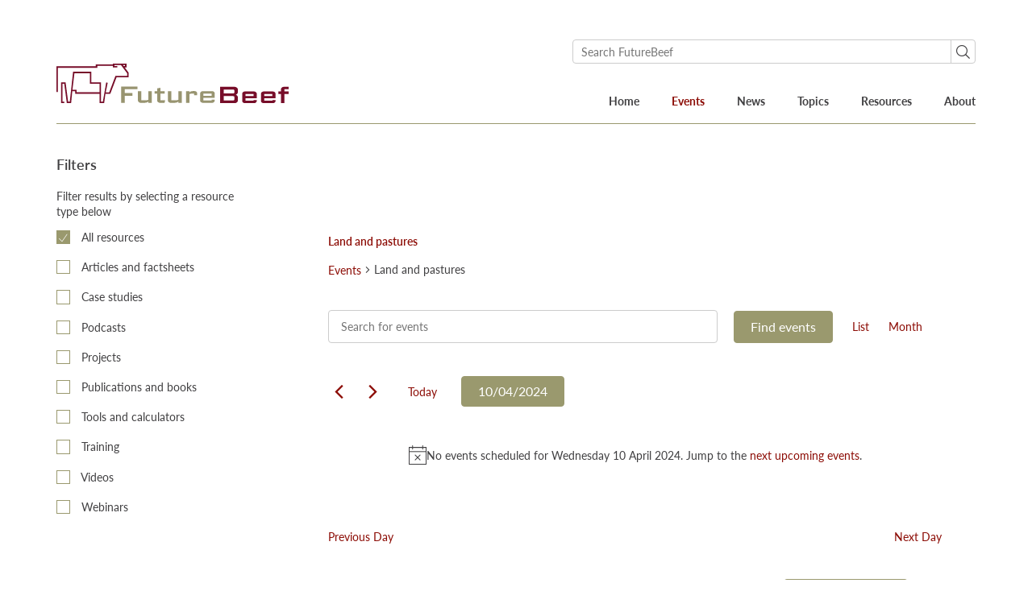

--- FILE ---
content_type: text/html; charset=UTF-8
request_url: https://futurebeef.com.au/events/category/land-and-pastures/day/2024-04-10/
body_size: 41625
content:

<!doctype html>
<html class="no-js" lang="en-AU">
   <head>
  <meta charset="utf-8">
  <meta http-equiv="x-ua-compatible" content="ie=edge"><script type="text/javascript">(window.NREUM||(NREUM={})).init={ajax:{deny_list:["bam.nr-data.net"]},feature_flags:["soft_nav"]};(window.NREUM||(NREUM={})).loader_config={licenseKey:"751d500a96",applicationID:"54059009",browserID:"54059204"};;/*! For license information please see nr-loader-rum-1.308.0.min.js.LICENSE.txt */
(()=>{var e,t,r={163:(e,t,r)=>{"use strict";r.d(t,{j:()=>E});var n=r(384),i=r(1741);var a=r(2555);r(860).K7.genericEvents;const s="experimental.resources",o="register",c=e=>{if(!e||"string"!=typeof e)return!1;try{document.createDocumentFragment().querySelector(e)}catch{return!1}return!0};var d=r(2614),u=r(944),l=r(8122);const f="[data-nr-mask]",g=e=>(0,l.a)(e,(()=>{const e={feature_flags:[],experimental:{allow_registered_children:!1,resources:!1},mask_selector:"*",block_selector:"[data-nr-block]",mask_input_options:{color:!1,date:!1,"datetime-local":!1,email:!1,month:!1,number:!1,range:!1,search:!1,tel:!1,text:!1,time:!1,url:!1,week:!1,textarea:!1,select:!1,password:!0}};return{ajax:{deny_list:void 0,block_internal:!0,enabled:!0,autoStart:!0},api:{get allow_registered_children(){return e.feature_flags.includes(o)||e.experimental.allow_registered_children},set allow_registered_children(t){e.experimental.allow_registered_children=t},duplicate_registered_data:!1},browser_consent_mode:{enabled:!1},distributed_tracing:{enabled:void 0,exclude_newrelic_header:void 0,cors_use_newrelic_header:void 0,cors_use_tracecontext_headers:void 0,allowed_origins:void 0},get feature_flags(){return e.feature_flags},set feature_flags(t){e.feature_flags=t},generic_events:{enabled:!0,autoStart:!0},harvest:{interval:30},jserrors:{enabled:!0,autoStart:!0},logging:{enabled:!0,autoStart:!0},metrics:{enabled:!0,autoStart:!0},obfuscate:void 0,page_action:{enabled:!0},page_view_event:{enabled:!0,autoStart:!0},page_view_timing:{enabled:!0,autoStart:!0},performance:{capture_marks:!1,capture_measures:!1,capture_detail:!0,resources:{get enabled(){return e.feature_flags.includes(s)||e.experimental.resources},set enabled(t){e.experimental.resources=t},asset_types:[],first_party_domains:[],ignore_newrelic:!0}},privacy:{cookies_enabled:!0},proxy:{assets:void 0,beacon:void 0},session:{expiresMs:d.wk,inactiveMs:d.BB},session_replay:{autoStart:!0,enabled:!1,preload:!1,sampling_rate:10,error_sampling_rate:100,collect_fonts:!1,inline_images:!1,fix_stylesheets:!0,mask_all_inputs:!0,get mask_text_selector(){return e.mask_selector},set mask_text_selector(t){c(t)?e.mask_selector="".concat(t,",").concat(f):""===t||null===t?e.mask_selector=f:(0,u.R)(5,t)},get block_class(){return"nr-block"},get ignore_class(){return"nr-ignore"},get mask_text_class(){return"nr-mask"},get block_selector(){return e.block_selector},set block_selector(t){c(t)?e.block_selector+=",".concat(t):""!==t&&(0,u.R)(6,t)},get mask_input_options(){return e.mask_input_options},set mask_input_options(t){t&&"object"==typeof t?e.mask_input_options={...t,password:!0}:(0,u.R)(7,t)}},session_trace:{enabled:!0,autoStart:!0},soft_navigations:{enabled:!0,autoStart:!0},spa:{enabled:!0,autoStart:!0},ssl:void 0,user_actions:{enabled:!0,elementAttributes:["id","className","tagName","type"]}}})());var p=r(6154),m=r(9324);let h=0;const v={buildEnv:m.F3,distMethod:m.Xs,version:m.xv,originTime:p.WN},b={consented:!1},y={appMetadata:{},get consented(){return this.session?.state?.consent||b.consented},set consented(e){b.consented=e},customTransaction:void 0,denyList:void 0,disabled:!1,harvester:void 0,isolatedBacklog:!1,isRecording:!1,loaderType:void 0,maxBytes:3e4,obfuscator:void 0,onerror:void 0,ptid:void 0,releaseIds:{},session:void 0,timeKeeper:void 0,registeredEntities:[],jsAttributesMetadata:{bytes:0},get harvestCount(){return++h}},_=e=>{const t=(0,l.a)(e,y),r=Object.keys(v).reduce((e,t)=>(e[t]={value:v[t],writable:!1,configurable:!0,enumerable:!0},e),{});return Object.defineProperties(t,r)};var w=r(5701);const x=e=>{const t=e.startsWith("http");e+="/",r.p=t?e:"https://"+e};var R=r(7836),k=r(3241);const A={accountID:void 0,trustKey:void 0,agentID:void 0,licenseKey:void 0,applicationID:void 0,xpid:void 0},S=e=>(0,l.a)(e,A),T=new Set;function E(e,t={},r,s){let{init:o,info:c,loader_config:d,runtime:u={},exposed:l=!0}=t;if(!c){const e=(0,n.pV)();o=e.init,c=e.info,d=e.loader_config}e.init=g(o||{}),e.loader_config=S(d||{}),c.jsAttributes??={},p.bv&&(c.jsAttributes.isWorker=!0),e.info=(0,a.D)(c);const f=e.init,m=[c.beacon,c.errorBeacon];T.has(e.agentIdentifier)||(f.proxy.assets&&(x(f.proxy.assets),m.push(f.proxy.assets)),f.proxy.beacon&&m.push(f.proxy.beacon),e.beacons=[...m],function(e){const t=(0,n.pV)();Object.getOwnPropertyNames(i.W.prototype).forEach(r=>{const n=i.W.prototype[r];if("function"!=typeof n||"constructor"===n)return;let a=t[r];e[r]&&!1!==e.exposed&&"micro-agent"!==e.runtime?.loaderType&&(t[r]=(...t)=>{const n=e[r](...t);return a?a(...t):n})})}(e),(0,n.US)("activatedFeatures",w.B)),u.denyList=[...f.ajax.deny_list||[],...f.ajax.block_internal?m:[]],u.ptid=e.agentIdentifier,u.loaderType=r,e.runtime=_(u),T.has(e.agentIdentifier)||(e.ee=R.ee.get(e.agentIdentifier),e.exposed=l,(0,k.W)({agentIdentifier:e.agentIdentifier,drained:!!w.B?.[e.agentIdentifier],type:"lifecycle",name:"initialize",feature:void 0,data:e.config})),T.add(e.agentIdentifier)}},384:(e,t,r)=>{"use strict";r.d(t,{NT:()=>s,US:()=>u,Zm:()=>o,bQ:()=>d,dV:()=>c,pV:()=>l});var n=r(6154),i=r(1863),a=r(1910);const s={beacon:"bam.nr-data.net",errorBeacon:"bam.nr-data.net"};function o(){return n.gm.NREUM||(n.gm.NREUM={}),void 0===n.gm.newrelic&&(n.gm.newrelic=n.gm.NREUM),n.gm.NREUM}function c(){let e=o();return e.o||(e.o={ST:n.gm.setTimeout,SI:n.gm.setImmediate||n.gm.setInterval,CT:n.gm.clearTimeout,XHR:n.gm.XMLHttpRequest,REQ:n.gm.Request,EV:n.gm.Event,PR:n.gm.Promise,MO:n.gm.MutationObserver,FETCH:n.gm.fetch,WS:n.gm.WebSocket},(0,a.i)(...Object.values(e.o))),e}function d(e,t){let r=o();r.initializedAgents??={},t.initializedAt={ms:(0,i.t)(),date:new Date},r.initializedAgents[e]=t}function u(e,t){o()[e]=t}function l(){return function(){let e=o();const t=e.info||{};e.info={beacon:s.beacon,errorBeacon:s.errorBeacon,...t}}(),function(){let e=o();const t=e.init||{};e.init={...t}}(),c(),function(){let e=o();const t=e.loader_config||{};e.loader_config={...t}}(),o()}},782:(e,t,r)=>{"use strict";r.d(t,{T:()=>n});const n=r(860).K7.pageViewTiming},860:(e,t,r)=>{"use strict";r.d(t,{$J:()=>u,K7:()=>c,P3:()=>d,XX:()=>i,Yy:()=>o,df:()=>a,qY:()=>n,v4:()=>s});const n="events",i="jserrors",a="browser/blobs",s="rum",o="browser/logs",c={ajax:"ajax",genericEvents:"generic_events",jserrors:i,logging:"logging",metrics:"metrics",pageAction:"page_action",pageViewEvent:"page_view_event",pageViewTiming:"page_view_timing",sessionReplay:"session_replay",sessionTrace:"session_trace",softNav:"soft_navigations",spa:"spa"},d={[c.pageViewEvent]:1,[c.pageViewTiming]:2,[c.metrics]:3,[c.jserrors]:4,[c.spa]:5,[c.ajax]:6,[c.sessionTrace]:7,[c.softNav]:8,[c.sessionReplay]:9,[c.logging]:10,[c.genericEvents]:11},u={[c.pageViewEvent]:s,[c.pageViewTiming]:n,[c.ajax]:n,[c.spa]:n,[c.softNav]:n,[c.metrics]:i,[c.jserrors]:i,[c.sessionTrace]:a,[c.sessionReplay]:a,[c.logging]:o,[c.genericEvents]:"ins"}},944:(e,t,r)=>{"use strict";r.d(t,{R:()=>i});var n=r(3241);function i(e,t){"function"==typeof console.debug&&(console.debug("New Relic Warning: https://github.com/newrelic/newrelic-browser-agent/blob/main/docs/warning-codes.md#".concat(e),t),(0,n.W)({agentIdentifier:null,drained:null,type:"data",name:"warn",feature:"warn",data:{code:e,secondary:t}}))}},1687:(e,t,r)=>{"use strict";r.d(t,{Ak:()=>d,Ze:()=>f,x3:()=>u});var n=r(3241),i=r(7836),a=r(3606),s=r(860),o=r(2646);const c={};function d(e,t){const r={staged:!1,priority:s.P3[t]||0};l(e),c[e].get(t)||c[e].set(t,r)}function u(e,t){e&&c[e]&&(c[e].get(t)&&c[e].delete(t),p(e,t,!1),c[e].size&&g(e))}function l(e){if(!e)throw new Error("agentIdentifier required");c[e]||(c[e]=new Map)}function f(e="",t="feature",r=!1){if(l(e),!e||!c[e].get(t)||r)return p(e,t);c[e].get(t).staged=!0,g(e)}function g(e){const t=Array.from(c[e]);t.every(([e,t])=>t.staged)&&(t.sort((e,t)=>e[1].priority-t[1].priority),t.forEach(([t])=>{c[e].delete(t),p(e,t)}))}function p(e,t,r=!0){const s=e?i.ee.get(e):i.ee,c=a.i.handlers;if(!s.aborted&&s.backlog&&c){if((0,n.W)({agentIdentifier:e,type:"lifecycle",name:"drain",feature:t}),r){const e=s.backlog[t],r=c[t];if(r){for(let t=0;e&&t<e.length;++t)m(e[t],r);Object.entries(r).forEach(([e,t])=>{Object.values(t||{}).forEach(t=>{t[0]?.on&&t[0]?.context()instanceof o.y&&t[0].on(e,t[1])})})}}s.isolatedBacklog||delete c[t],s.backlog[t]=null,s.emit("drain-"+t,[])}}function m(e,t){var r=e[1];Object.values(t[r]||{}).forEach(t=>{var r=e[0];if(t[0]===r){var n=t[1],i=e[3],a=e[2];n.apply(i,a)}})}},1738:(e,t,r)=>{"use strict";r.d(t,{U:()=>g,Y:()=>f});var n=r(3241),i=r(9908),a=r(1863),s=r(944),o=r(5701),c=r(3969),d=r(8362),u=r(860),l=r(4261);function f(e,t,r,a){const f=a||r;!f||f[e]&&f[e]!==d.d.prototype[e]||(f[e]=function(){(0,i.p)(c.xV,["API/"+e+"/called"],void 0,u.K7.metrics,r.ee),(0,n.W)({agentIdentifier:r.agentIdentifier,drained:!!o.B?.[r.agentIdentifier],type:"data",name:"api",feature:l.Pl+e,data:{}});try{return t.apply(this,arguments)}catch(e){(0,s.R)(23,e)}})}function g(e,t,r,n,s){const o=e.info;null===r?delete o.jsAttributes[t]:o.jsAttributes[t]=r,(s||null===r)&&(0,i.p)(l.Pl+n,[(0,a.t)(),t,r],void 0,"session",e.ee)}},1741:(e,t,r)=>{"use strict";r.d(t,{W:()=>a});var n=r(944),i=r(4261);class a{#e(e,...t){if(this[e]!==a.prototype[e])return this[e](...t);(0,n.R)(35,e)}addPageAction(e,t){return this.#e(i.hG,e,t)}register(e){return this.#e(i.eY,e)}recordCustomEvent(e,t){return this.#e(i.fF,e,t)}setPageViewName(e,t){return this.#e(i.Fw,e,t)}setCustomAttribute(e,t,r){return this.#e(i.cD,e,t,r)}noticeError(e,t){return this.#e(i.o5,e,t)}setUserId(e,t=!1){return this.#e(i.Dl,e,t)}setApplicationVersion(e){return this.#e(i.nb,e)}setErrorHandler(e){return this.#e(i.bt,e)}addRelease(e,t){return this.#e(i.k6,e,t)}log(e,t){return this.#e(i.$9,e,t)}start(){return this.#e(i.d3)}finished(e){return this.#e(i.BL,e)}recordReplay(){return this.#e(i.CH)}pauseReplay(){return this.#e(i.Tb)}addToTrace(e){return this.#e(i.U2,e)}setCurrentRouteName(e){return this.#e(i.PA,e)}interaction(e){return this.#e(i.dT,e)}wrapLogger(e,t,r){return this.#e(i.Wb,e,t,r)}measure(e,t){return this.#e(i.V1,e,t)}consent(e){return this.#e(i.Pv,e)}}},1863:(e,t,r)=>{"use strict";function n(){return Math.floor(performance.now())}r.d(t,{t:()=>n})},1910:(e,t,r)=>{"use strict";r.d(t,{i:()=>a});var n=r(944);const i=new Map;function a(...e){return e.every(e=>{if(i.has(e))return i.get(e);const t="function"==typeof e?e.toString():"",r=t.includes("[native code]"),a=t.includes("nrWrapper");return r||a||(0,n.R)(64,e?.name||t),i.set(e,r),r})}},2555:(e,t,r)=>{"use strict";r.d(t,{D:()=>o,f:()=>s});var n=r(384),i=r(8122);const a={beacon:n.NT.beacon,errorBeacon:n.NT.errorBeacon,licenseKey:void 0,applicationID:void 0,sa:void 0,queueTime:void 0,applicationTime:void 0,ttGuid:void 0,user:void 0,account:void 0,product:void 0,extra:void 0,jsAttributes:{},userAttributes:void 0,atts:void 0,transactionName:void 0,tNamePlain:void 0};function s(e){try{return!!e.licenseKey&&!!e.errorBeacon&&!!e.applicationID}catch(e){return!1}}const o=e=>(0,i.a)(e,a)},2614:(e,t,r)=>{"use strict";r.d(t,{BB:()=>s,H3:()=>n,g:()=>d,iL:()=>c,tS:()=>o,uh:()=>i,wk:()=>a});const n="NRBA",i="SESSION",a=144e5,s=18e5,o={STARTED:"session-started",PAUSE:"session-pause",RESET:"session-reset",RESUME:"session-resume",UPDATE:"session-update"},c={SAME_TAB:"same-tab",CROSS_TAB:"cross-tab"},d={OFF:0,FULL:1,ERROR:2}},2646:(e,t,r)=>{"use strict";r.d(t,{y:()=>n});class n{constructor(e){this.contextId=e}}},2843:(e,t,r)=>{"use strict";r.d(t,{G:()=>a,u:()=>i});var n=r(3878);function i(e,t=!1,r,i){(0,n.DD)("visibilitychange",function(){if(t)return void("hidden"===document.visibilityState&&e());e(document.visibilityState)},r,i)}function a(e,t,r){(0,n.sp)("pagehide",e,t,r)}},3241:(e,t,r)=>{"use strict";r.d(t,{W:()=>a});var n=r(6154);const i="newrelic";function a(e={}){try{n.gm.dispatchEvent(new CustomEvent(i,{detail:e}))}catch(e){}}},3606:(e,t,r)=>{"use strict";r.d(t,{i:()=>a});var n=r(9908);a.on=s;var i=a.handlers={};function a(e,t,r,a){s(a||n.d,i,e,t,r)}function s(e,t,r,i,a){a||(a="feature"),e||(e=n.d);var s=t[a]=t[a]||{};(s[r]=s[r]||[]).push([e,i])}},3878:(e,t,r)=>{"use strict";function n(e,t){return{capture:e,passive:!1,signal:t}}function i(e,t,r=!1,i){window.addEventListener(e,t,n(r,i))}function a(e,t,r=!1,i){document.addEventListener(e,t,n(r,i))}r.d(t,{DD:()=>a,jT:()=>n,sp:()=>i})},3969:(e,t,r)=>{"use strict";r.d(t,{TZ:()=>n,XG:()=>o,rs:()=>i,xV:()=>s,z_:()=>a});const n=r(860).K7.metrics,i="sm",a="cm",s="storeSupportabilityMetrics",o="storeEventMetrics"},4234:(e,t,r)=>{"use strict";r.d(t,{W:()=>a});var n=r(7836),i=r(1687);class a{constructor(e,t){this.agentIdentifier=e,this.ee=n.ee.get(e),this.featureName=t,this.blocked=!1}deregisterDrain(){(0,i.x3)(this.agentIdentifier,this.featureName)}}},4261:(e,t,r)=>{"use strict";r.d(t,{$9:()=>d,BL:()=>o,CH:()=>g,Dl:()=>_,Fw:()=>y,PA:()=>h,Pl:()=>n,Pv:()=>k,Tb:()=>l,U2:()=>a,V1:()=>R,Wb:()=>x,bt:()=>b,cD:()=>v,d3:()=>w,dT:()=>c,eY:()=>p,fF:()=>f,hG:()=>i,k6:()=>s,nb:()=>m,o5:()=>u});const n="api-",i="addPageAction",a="addToTrace",s="addRelease",o="finished",c="interaction",d="log",u="noticeError",l="pauseReplay",f="recordCustomEvent",g="recordReplay",p="register",m="setApplicationVersion",h="setCurrentRouteName",v="setCustomAttribute",b="setErrorHandler",y="setPageViewName",_="setUserId",w="start",x="wrapLogger",R="measure",k="consent"},5289:(e,t,r)=>{"use strict";r.d(t,{GG:()=>s,Qr:()=>c,sB:()=>o});var n=r(3878),i=r(6389);function a(){return"undefined"==typeof document||"complete"===document.readyState}function s(e,t){if(a())return e();const r=(0,i.J)(e),s=setInterval(()=>{a()&&(clearInterval(s),r())},500);(0,n.sp)("load",r,t)}function o(e){if(a())return e();(0,n.DD)("DOMContentLoaded",e)}function c(e){if(a())return e();(0,n.sp)("popstate",e)}},5607:(e,t,r)=>{"use strict";r.d(t,{W:()=>n});const n=(0,r(9566).bz)()},5701:(e,t,r)=>{"use strict";r.d(t,{B:()=>a,t:()=>s});var n=r(3241);const i=new Set,a={};function s(e,t){const r=t.agentIdentifier;a[r]??={},e&&"object"==typeof e&&(i.has(r)||(t.ee.emit("rumresp",[e]),a[r]=e,i.add(r),(0,n.W)({agentIdentifier:r,loaded:!0,drained:!0,type:"lifecycle",name:"load",feature:void 0,data:e})))}},6154:(e,t,r)=>{"use strict";r.d(t,{OF:()=>c,RI:()=>i,WN:()=>u,bv:()=>a,eN:()=>l,gm:()=>s,mw:()=>o,sb:()=>d});var n=r(1863);const i="undefined"!=typeof window&&!!window.document,a="undefined"!=typeof WorkerGlobalScope&&("undefined"!=typeof self&&self instanceof WorkerGlobalScope&&self.navigator instanceof WorkerNavigator||"undefined"!=typeof globalThis&&globalThis instanceof WorkerGlobalScope&&globalThis.navigator instanceof WorkerNavigator),s=i?window:"undefined"!=typeof WorkerGlobalScope&&("undefined"!=typeof self&&self instanceof WorkerGlobalScope&&self||"undefined"!=typeof globalThis&&globalThis instanceof WorkerGlobalScope&&globalThis),o=Boolean("hidden"===s?.document?.visibilityState),c=/iPad|iPhone|iPod/.test(s.navigator?.userAgent),d=c&&"undefined"==typeof SharedWorker,u=((()=>{const e=s.navigator?.userAgent?.match(/Firefox[/\s](\d+\.\d+)/);Array.isArray(e)&&e.length>=2&&e[1]})(),Date.now()-(0,n.t)()),l=()=>"undefined"!=typeof PerformanceNavigationTiming&&s?.performance?.getEntriesByType("navigation")?.[0]?.responseStart},6389:(e,t,r)=>{"use strict";function n(e,t=500,r={}){const n=r?.leading||!1;let i;return(...r)=>{n&&void 0===i&&(e.apply(this,r),i=setTimeout(()=>{i=clearTimeout(i)},t)),n||(clearTimeout(i),i=setTimeout(()=>{e.apply(this,r)},t))}}function i(e){let t=!1;return(...r)=>{t||(t=!0,e.apply(this,r))}}r.d(t,{J:()=>i,s:()=>n})},6630:(e,t,r)=>{"use strict";r.d(t,{T:()=>n});const n=r(860).K7.pageViewEvent},7699:(e,t,r)=>{"use strict";r.d(t,{It:()=>a,KC:()=>o,No:()=>i,qh:()=>s});var n=r(860);const i=16e3,a=1e6,s="SESSION_ERROR",o={[n.K7.logging]:!0,[n.K7.genericEvents]:!1,[n.K7.jserrors]:!1,[n.K7.ajax]:!1}},7836:(e,t,r)=>{"use strict";r.d(t,{P:()=>o,ee:()=>c});var n=r(384),i=r(8990),a=r(2646),s=r(5607);const o="nr@context:".concat(s.W),c=function e(t,r){var n={},s={},u={},l=!1;try{l=16===r.length&&d.initializedAgents?.[r]?.runtime.isolatedBacklog}catch(e){}var f={on:p,addEventListener:p,removeEventListener:function(e,t){var r=n[e];if(!r)return;for(var i=0;i<r.length;i++)r[i]===t&&r.splice(i,1)},emit:function(e,r,n,i,a){!1!==a&&(a=!0);if(c.aborted&&!i)return;t&&a&&t.emit(e,r,n);var o=g(n);m(e).forEach(e=>{e.apply(o,r)});var d=v()[s[e]];d&&d.push([f,e,r,o]);return o},get:h,listeners:m,context:g,buffer:function(e,t){const r=v();if(t=t||"feature",f.aborted)return;Object.entries(e||{}).forEach(([e,n])=>{s[n]=t,t in r||(r[t]=[])})},abort:function(){f._aborted=!0,Object.keys(f.backlog).forEach(e=>{delete f.backlog[e]})},isBuffering:function(e){return!!v()[s[e]]},debugId:r,backlog:l?{}:t&&"object"==typeof t.backlog?t.backlog:{},isolatedBacklog:l};return Object.defineProperty(f,"aborted",{get:()=>{let e=f._aborted||!1;return e||(t&&(e=t.aborted),e)}}),f;function g(e){return e&&e instanceof a.y?e:e?(0,i.I)(e,o,()=>new a.y(o)):new a.y(o)}function p(e,t){n[e]=m(e).concat(t)}function m(e){return n[e]||[]}function h(t){return u[t]=u[t]||e(f,t)}function v(){return f.backlog}}(void 0,"globalEE"),d=(0,n.Zm)();d.ee||(d.ee=c)},8122:(e,t,r)=>{"use strict";r.d(t,{a:()=>i});var n=r(944);function i(e,t){try{if(!e||"object"!=typeof e)return(0,n.R)(3);if(!t||"object"!=typeof t)return(0,n.R)(4);const r=Object.create(Object.getPrototypeOf(t),Object.getOwnPropertyDescriptors(t)),a=0===Object.keys(r).length?e:r;for(let s in a)if(void 0!==e[s])try{if(null===e[s]){r[s]=null;continue}Array.isArray(e[s])&&Array.isArray(t[s])?r[s]=Array.from(new Set([...e[s],...t[s]])):"object"==typeof e[s]&&"object"==typeof t[s]?r[s]=i(e[s],t[s]):r[s]=e[s]}catch(e){r[s]||(0,n.R)(1,e)}return r}catch(e){(0,n.R)(2,e)}}},8362:(e,t,r)=>{"use strict";r.d(t,{d:()=>a});var n=r(9566),i=r(1741);class a extends i.W{agentIdentifier=(0,n.LA)(16)}},8374:(e,t,r)=>{r.nc=(()=>{try{return document?.currentScript?.nonce}catch(e){}return""})()},8990:(e,t,r)=>{"use strict";r.d(t,{I:()=>i});var n=Object.prototype.hasOwnProperty;function i(e,t,r){if(n.call(e,t))return e[t];var i=r();if(Object.defineProperty&&Object.keys)try{return Object.defineProperty(e,t,{value:i,writable:!0,enumerable:!1}),i}catch(e){}return e[t]=i,i}},9324:(e,t,r)=>{"use strict";r.d(t,{F3:()=>i,Xs:()=>a,xv:()=>n});const n="1.308.0",i="PROD",a="CDN"},9566:(e,t,r)=>{"use strict";r.d(t,{LA:()=>o,bz:()=>s});var n=r(6154);const i="xxxxxxxx-xxxx-4xxx-yxxx-xxxxxxxxxxxx";function a(e,t){return e?15&e[t]:16*Math.random()|0}function s(){const e=n.gm?.crypto||n.gm?.msCrypto;let t,r=0;return e&&e.getRandomValues&&(t=e.getRandomValues(new Uint8Array(30))),i.split("").map(e=>"x"===e?a(t,r++).toString(16):"y"===e?(3&a()|8).toString(16):e).join("")}function o(e){const t=n.gm?.crypto||n.gm?.msCrypto;let r,i=0;t&&t.getRandomValues&&(r=t.getRandomValues(new Uint8Array(e)));const s=[];for(var o=0;o<e;o++)s.push(a(r,i++).toString(16));return s.join("")}},9908:(e,t,r)=>{"use strict";r.d(t,{d:()=>n,p:()=>i});var n=r(7836).ee.get("handle");function i(e,t,r,i,a){a?(a.buffer([e],i),a.emit(e,t,r)):(n.buffer([e],i),n.emit(e,t,r))}}},n={};function i(e){var t=n[e];if(void 0!==t)return t.exports;var a=n[e]={exports:{}};return r[e](a,a.exports,i),a.exports}i.m=r,i.d=(e,t)=>{for(var r in t)i.o(t,r)&&!i.o(e,r)&&Object.defineProperty(e,r,{enumerable:!0,get:t[r]})},i.f={},i.e=e=>Promise.all(Object.keys(i.f).reduce((t,r)=>(i.f[r](e,t),t),[])),i.u=e=>"nr-rum-1.308.0.min.js",i.o=(e,t)=>Object.prototype.hasOwnProperty.call(e,t),e={},t="NRBA-1.308.0.PROD:",i.l=(r,n,a,s)=>{if(e[r])e[r].push(n);else{var o,c;if(void 0!==a)for(var d=document.getElementsByTagName("script"),u=0;u<d.length;u++){var l=d[u];if(l.getAttribute("src")==r||l.getAttribute("data-webpack")==t+a){o=l;break}}if(!o){c=!0;var f={296:"sha512-+MIMDsOcckGXa1EdWHqFNv7P+JUkd5kQwCBr3KE6uCvnsBNUrdSt4a/3/L4j4TxtnaMNjHpza2/erNQbpacJQA=="};(o=document.createElement("script")).charset="utf-8",i.nc&&o.setAttribute("nonce",i.nc),o.setAttribute("data-webpack",t+a),o.src=r,0!==o.src.indexOf(window.location.origin+"/")&&(o.crossOrigin="anonymous"),f[s]&&(o.integrity=f[s])}e[r]=[n];var g=(t,n)=>{o.onerror=o.onload=null,clearTimeout(p);var i=e[r];if(delete e[r],o.parentNode&&o.parentNode.removeChild(o),i&&i.forEach(e=>e(n)),t)return t(n)},p=setTimeout(g.bind(null,void 0,{type:"timeout",target:o}),12e4);o.onerror=g.bind(null,o.onerror),o.onload=g.bind(null,o.onload),c&&document.head.appendChild(o)}},i.r=e=>{"undefined"!=typeof Symbol&&Symbol.toStringTag&&Object.defineProperty(e,Symbol.toStringTag,{value:"Module"}),Object.defineProperty(e,"__esModule",{value:!0})},i.p="https://js-agent.newrelic.com/",(()=>{var e={374:0,840:0};i.f.j=(t,r)=>{var n=i.o(e,t)?e[t]:void 0;if(0!==n)if(n)r.push(n[2]);else{var a=new Promise((r,i)=>n=e[t]=[r,i]);r.push(n[2]=a);var s=i.p+i.u(t),o=new Error;i.l(s,r=>{if(i.o(e,t)&&(0!==(n=e[t])&&(e[t]=void 0),n)){var a=r&&("load"===r.type?"missing":r.type),s=r&&r.target&&r.target.src;o.message="Loading chunk "+t+" failed: ("+a+": "+s+")",o.name="ChunkLoadError",o.type=a,o.request=s,n[1](o)}},"chunk-"+t,t)}};var t=(t,r)=>{var n,a,[s,o,c]=r,d=0;if(s.some(t=>0!==e[t])){for(n in o)i.o(o,n)&&(i.m[n]=o[n]);if(c)c(i)}for(t&&t(r);d<s.length;d++)a=s[d],i.o(e,a)&&e[a]&&e[a][0](),e[a]=0},r=self["webpackChunk:NRBA-1.308.0.PROD"]=self["webpackChunk:NRBA-1.308.0.PROD"]||[];r.forEach(t.bind(null,0)),r.push=t.bind(null,r.push.bind(r))})(),(()=>{"use strict";i(8374);var e=i(8362),t=i(860);const r=Object.values(t.K7);var n=i(163);var a=i(9908),s=i(1863),o=i(4261),c=i(1738);var d=i(1687),u=i(4234),l=i(5289),f=i(6154),g=i(944),p=i(384);const m=e=>f.RI&&!0===e?.privacy.cookies_enabled;function h(e){return!!(0,p.dV)().o.MO&&m(e)&&!0===e?.session_trace.enabled}var v=i(6389),b=i(7699);class y extends u.W{constructor(e,t){super(e.agentIdentifier,t),this.agentRef=e,this.abortHandler=void 0,this.featAggregate=void 0,this.loadedSuccessfully=void 0,this.onAggregateImported=new Promise(e=>{this.loadedSuccessfully=e}),this.deferred=Promise.resolve(),!1===e.init[this.featureName].autoStart?this.deferred=new Promise((t,r)=>{this.ee.on("manual-start-all",(0,v.J)(()=>{(0,d.Ak)(e.agentIdentifier,this.featureName),t()}))}):(0,d.Ak)(e.agentIdentifier,t)}importAggregator(e,t,r={}){if(this.featAggregate)return;const n=async()=>{let n;await this.deferred;try{if(m(e.init)){const{setupAgentSession:t}=await i.e(296).then(i.bind(i,3305));n=t(e)}}catch(e){(0,g.R)(20,e),this.ee.emit("internal-error",[e]),(0,a.p)(b.qh,[e],void 0,this.featureName,this.ee)}try{if(!this.#t(this.featureName,n,e.init))return(0,d.Ze)(this.agentIdentifier,this.featureName),void this.loadedSuccessfully(!1);const{Aggregate:i}=await t();this.featAggregate=new i(e,r),e.runtime.harvester.initializedAggregates.push(this.featAggregate),this.loadedSuccessfully(!0)}catch(e){(0,g.R)(34,e),this.abortHandler?.(),(0,d.Ze)(this.agentIdentifier,this.featureName,!0),this.loadedSuccessfully(!1),this.ee&&this.ee.abort()}};f.RI?(0,l.GG)(()=>n(),!0):n()}#t(e,r,n){if(this.blocked)return!1;switch(e){case t.K7.sessionReplay:return h(n)&&!!r;case t.K7.sessionTrace:return!!r;default:return!0}}}var _=i(6630),w=i(2614),x=i(3241);class R extends y{static featureName=_.T;constructor(e){var t;super(e,_.T),this.setupInspectionEvents(e.agentIdentifier),t=e,(0,c.Y)(o.Fw,function(e,r){"string"==typeof e&&("/"!==e.charAt(0)&&(e="/"+e),t.runtime.customTransaction=(r||"http://custom.transaction")+e,(0,a.p)(o.Pl+o.Fw,[(0,s.t)()],void 0,void 0,t.ee))},t),this.importAggregator(e,()=>i.e(296).then(i.bind(i,3943)))}setupInspectionEvents(e){const t=(t,r)=>{t&&(0,x.W)({agentIdentifier:e,timeStamp:t.timeStamp,loaded:"complete"===t.target.readyState,type:"window",name:r,data:t.target.location+""})};(0,l.sB)(e=>{t(e,"DOMContentLoaded")}),(0,l.GG)(e=>{t(e,"load")}),(0,l.Qr)(e=>{t(e,"navigate")}),this.ee.on(w.tS.UPDATE,(t,r)=>{(0,x.W)({agentIdentifier:e,type:"lifecycle",name:"session",data:r})})}}class k extends e.d{constructor(e){var t;(super(),f.gm)?(this.features={},(0,p.bQ)(this.agentIdentifier,this),this.desiredFeatures=new Set(e.features||[]),this.desiredFeatures.add(R),(0,n.j)(this,e,e.loaderType||"agent"),t=this,(0,c.Y)(o.cD,function(e,r,n=!1){if("string"==typeof e){if(["string","number","boolean"].includes(typeof r)||null===r)return(0,c.U)(t,e,r,o.cD,n);(0,g.R)(40,typeof r)}else(0,g.R)(39,typeof e)},t),function(e){(0,c.Y)(o.Dl,function(t,r=!1){if("string"!=typeof t&&null!==t)return void(0,g.R)(41,typeof t);const n=e.info.jsAttributes["enduser.id"];r&&null!=n&&n!==t?(0,a.p)(o.Pl+"setUserIdAndResetSession",[t],void 0,"session",e.ee):(0,c.U)(e,"enduser.id",t,o.Dl,!0)},e)}(this),function(e){(0,c.Y)(o.nb,function(t){if("string"==typeof t||null===t)return(0,c.U)(e,"application.version",t,o.nb,!1);(0,g.R)(42,typeof t)},e)}(this),function(e){(0,c.Y)(o.d3,function(){e.ee.emit("manual-start-all")},e)}(this),function(e){(0,c.Y)(o.Pv,function(t=!0){if("boolean"==typeof t){if((0,a.p)(o.Pl+o.Pv,[t],void 0,"session",e.ee),e.runtime.consented=t,t){const t=e.features.page_view_event;t.onAggregateImported.then(e=>{const r=t.featAggregate;e&&!r.sentRum&&r.sendRum()})}}else(0,g.R)(65,typeof t)},e)}(this),this.run()):(0,g.R)(21)}get config(){return{info:this.info,init:this.init,loader_config:this.loader_config,runtime:this.runtime}}get api(){return this}run(){try{const e=function(e){const t={};return r.forEach(r=>{t[r]=!!e[r]?.enabled}),t}(this.init),n=[...this.desiredFeatures];n.sort((e,r)=>t.P3[e.featureName]-t.P3[r.featureName]),n.forEach(r=>{if(!e[r.featureName]&&r.featureName!==t.K7.pageViewEvent)return;if(r.featureName===t.K7.spa)return void(0,g.R)(67);const n=function(e){switch(e){case t.K7.ajax:return[t.K7.jserrors];case t.K7.sessionTrace:return[t.K7.ajax,t.K7.pageViewEvent];case t.K7.sessionReplay:return[t.K7.sessionTrace];case t.K7.pageViewTiming:return[t.K7.pageViewEvent];default:return[]}}(r.featureName).filter(e=>!(e in this.features));n.length>0&&(0,g.R)(36,{targetFeature:r.featureName,missingDependencies:n}),this.features[r.featureName]=new r(this)})}catch(e){(0,g.R)(22,e);for(const e in this.features)this.features[e].abortHandler?.();const t=(0,p.Zm)();delete t.initializedAgents[this.agentIdentifier]?.features,delete this.sharedAggregator;return t.ee.get(this.agentIdentifier).abort(),!1}}}var A=i(2843),S=i(782);class T extends y{static featureName=S.T;constructor(e){super(e,S.T),f.RI&&((0,A.u)(()=>(0,a.p)("docHidden",[(0,s.t)()],void 0,S.T,this.ee),!0),(0,A.G)(()=>(0,a.p)("winPagehide",[(0,s.t)()],void 0,S.T,this.ee)),this.importAggregator(e,()=>i.e(296).then(i.bind(i,2117))))}}var E=i(3969);class I extends y{static featureName=E.TZ;constructor(e){super(e,E.TZ),f.RI&&document.addEventListener("securitypolicyviolation",e=>{(0,a.p)(E.xV,["Generic/CSPViolation/Detected"],void 0,this.featureName,this.ee)}),this.importAggregator(e,()=>i.e(296).then(i.bind(i,9623)))}}new k({features:[R,T,I],loaderType:"lite"})})()})();</script>
  <meta name="viewport" content="width=device-width, initial-scale=1">
  <link rel='stylesheet' id='tribe-events-views-v2-bootstrap-datepicker-styles-css' href='https://futurebeef.com.au/wp-content/plugins/the-events-calendar/vendor/bootstrap-datepicker/css/bootstrap-datepicker.standalone.min.css?ver=6.5.1.5' type='text/css' media='all' />
<link rel='stylesheet' id='tec-variables-skeleton-css' href='https://futurebeef.com.au/wp-content/plugins/the-events-calendar/common/src/resources/css/variables-skeleton.min.css?ver=5.3.0.4' type='text/css' media='all' />
<link rel='stylesheet' id='tribe-common-skeleton-style-css' href='https://futurebeef.com.au/wp-content/plugins/the-events-calendar/common/src/resources/css/common-skeleton.min.css?ver=5.3.0.4' type='text/css' media='all' />
<link rel='stylesheet' id='tribe-tooltipster-css-css' href='https://futurebeef.com.au/wp-content/plugins/the-events-calendar/common/vendor/tooltipster/tooltipster.bundle.min.css?ver=5.3.0.4' type='text/css' media='all' />
<link rel='stylesheet' id='tribe-events-views-v2-skeleton-css' href='https://futurebeef.com.au/wp-content/plugins/the-events-calendar/src/resources/css/views-skeleton.min.css?ver=6.5.1.5' type='text/css' media='all' />
<meta name='robots' content='index, follow, max-image-preview:large, max-snippet:-1, max-video-preview:-1' />

	<!-- This site is optimized with the Yoast SEO plugin v22.9 - https://yoast.com/wordpress/plugins/seo/ -->
	<title>FutureBeef</title>
	<link rel="canonical" href="https://futurebeef.com.au/events/category/land-and-pastures/" />
	<link rel="next" href="https://futurebeef.com.au/events/category/land-and-pastures/page/2/" />
	<meta property="og:locale" content="en_US" />
	<meta property="og:type" content="website" />
	<meta property="og:url" content="https://futurebeef.com.au/events/category/land-and-pastures/" />
	<meta property="og:site_name" content="FutureBeef" />
	<meta name="twitter:card" content="summary_large_image" />
	<script type="application/ld+json" class="yoast-schema-graph">{"@context":"https://schema.org","@graph":[{"@type":"CollectionPage","@id":"https://futurebeef.com.au/events/category/land-and-pastures/","url":"https://futurebeef.com.au/events/category/land-and-pastures/","name":"","isPartOf":{"@id":"https://futurebeef.com.au/#website"},"breadcrumb":{"@id":"https://futurebeef.com.au/events/category/land-and-pastures/#breadcrumb"},"inLanguage":"en-AU"},{"@type":"BreadcrumbList","@id":"https://futurebeef.com.au/events/category/land-and-pastures/#breadcrumb","itemListElement":[{"@type":"ListItem","position":1,"name":"Home","item":"https://futurebeef.com.au/"},{"@type":"ListItem","position":2,"name":"Land and pastures"}]},{"@type":"WebSite","@id":"https://futurebeef.com.au/#website","url":"https://futurebeef.com.au/","name":"FutureBeef","description":"FutureBeef - your one-stop shop for north Australian beef information","potentialAction":[{"@type":"SearchAction","target":{"@type":"EntryPoint","urlTemplate":"https://futurebeef.com.au/?s={search_term_string}"},"query-input":"required name=search_term_string"}],"inLanguage":"en-AU"}]}</script>
	<!-- / Yoast SEO plugin. -->


<link rel='dns-prefetch' href='//futurebeef.com.au' />
<link rel="alternate" type="application/rss+xml" title="FutureBeef &raquo; Events Feed" href="https://futurebeef.com.au/events/feed/" />
		<!-- This site uses the Google Analytics by ExactMetrics plugin v7.27.0 - Using Analytics tracking - https://www.exactmetrics.com/ -->
							<script src="//www.googletagmanager.com/gtag/js?id=G-F9F9QSHNY5"  data-cfasync="false" data-wpfc-render="false" type="text/javascript" async></script>
			<script data-cfasync="false" data-wpfc-render="false" type="text/javascript">
				var em_version = '7.27.0';
				var em_track_user = true;
				var em_no_track_reason = '';
								var ExactMetricsDefaultLocations = {"page_location":"https:\/\/futurebeef.com.au\/events\/category\/land-and-pastures\/day\/2024-04-10\/"};
				if ( typeof ExactMetricsPrivacyGuardFilter === 'function' ) {
					var ExactMetricsLocations = (typeof ExactMetricsExcludeQuery === 'object') ? ExactMetricsPrivacyGuardFilter( ExactMetricsExcludeQuery ) : ExactMetricsPrivacyGuardFilter( ExactMetricsDefaultLocations );
				} else {
					var ExactMetricsLocations = (typeof ExactMetricsExcludeQuery === 'object') ? ExactMetricsExcludeQuery : ExactMetricsDefaultLocations;
				}

								var disableStrs = [
										'ga-disable-G-F9F9QSHNY5',
									];

				/* Function to detect opted out users */
				function __gtagTrackerIsOptedOut() {
					for (var index = 0; index < disableStrs.length; index++) {
						if (document.cookie.indexOf(disableStrs[index] + '=true') > -1) {
							return true;
						}
					}

					return false;
				}

				/* Disable tracking if the opt-out cookie exists. */
				if (__gtagTrackerIsOptedOut()) {
					for (var index = 0; index < disableStrs.length; index++) {
						window[disableStrs[index]] = true;
					}
				}

				/* Opt-out function */
				function __gtagTrackerOptout() {
					for (var index = 0; index < disableStrs.length; index++) {
						document.cookie = disableStrs[index] + '=true; expires=Thu, 31 Dec 2099 23:59:59 UTC; path=/';
						window[disableStrs[index]] = true;
					}
				}

				if ('undefined' === typeof gaOptout) {
					function gaOptout() {
						__gtagTrackerOptout();
					}
				}
								window.dataLayer = window.dataLayer || [];

				window.ExactMetricsDualTracker = {
					helpers: {},
					trackers: {},
				};
				if (em_track_user) {
					function __gtagDataLayer() {
						dataLayer.push(arguments);
					}

					function __gtagTracker(type, name, parameters) {
						if (!parameters) {
							parameters = {};
						}

						if (parameters.send_to) {
							__gtagDataLayer.apply(null, arguments);
							return;
						}

						if (type === 'event') {
														parameters.send_to = exactmetrics_frontend.v4_id;
							var hookName = name;
							if (typeof parameters['event_category'] !== 'undefined') {
								hookName = parameters['event_category'] + ':' + name;
							}

							if (typeof ExactMetricsDualTracker.trackers[hookName] !== 'undefined') {
								ExactMetricsDualTracker.trackers[hookName](parameters);
							} else {
								__gtagDataLayer('event', name, parameters);
							}
							
						} else {
							__gtagDataLayer.apply(null, arguments);
						}
					}

					__gtagTracker('js', new Date());
					__gtagTracker('set', {
						'developer_id.dNDMyYj': true,
											});
					if ( ExactMetricsLocations.page_location ) {
						__gtagTracker('set', ExactMetricsLocations);
					}
										__gtagTracker('config', 'G-F9F9QSHNY5', {"forceSSL":"true","link_attribution":"true"} );
															window.gtag = __gtagTracker;										(function () {
						/* https://developers.google.com/analytics/devguides/collection/analyticsjs/ */
						/* ga and __gaTracker compatibility shim. */
						var noopfn = function () {
							return null;
						};
						var newtracker = function () {
							return new Tracker();
						};
						var Tracker = function () {
							return null;
						};
						var p = Tracker.prototype;
						p.get = noopfn;
						p.set = noopfn;
						p.send = function () {
							var args = Array.prototype.slice.call(arguments);
							args.unshift('send');
							__gaTracker.apply(null, args);
						};
						var __gaTracker = function () {
							var len = arguments.length;
							if (len === 0) {
								return;
							}
							var f = arguments[len - 1];
							if (typeof f !== 'object' || f === null || typeof f.hitCallback !== 'function') {
								if ('send' === arguments[0]) {
									var hitConverted, hitObject = false, action;
									if ('event' === arguments[1]) {
										if ('undefined' !== typeof arguments[3]) {
											hitObject = {
												'eventAction': arguments[3],
												'eventCategory': arguments[2],
												'eventLabel': arguments[4],
												'value': arguments[5] ? arguments[5] : 1,
											}
										}
									}
									if ('pageview' === arguments[1]) {
										if ('undefined' !== typeof arguments[2]) {
											hitObject = {
												'eventAction': 'page_view',
												'page_path': arguments[2],
											}
										}
									}
									if (typeof arguments[2] === 'object') {
										hitObject = arguments[2];
									}
									if (typeof arguments[5] === 'object') {
										Object.assign(hitObject, arguments[5]);
									}
									if ('undefined' !== typeof arguments[1].hitType) {
										hitObject = arguments[1];
										if ('pageview' === hitObject.hitType) {
											hitObject.eventAction = 'page_view';
										}
									}
									if (hitObject) {
										action = 'timing' === arguments[1].hitType ? 'timing_complete' : hitObject.eventAction;
										hitConverted = mapArgs(hitObject);
										__gtagTracker('event', action, hitConverted);
									}
								}
								return;
							}

							function mapArgs(args) {
								var arg, hit = {};
								var gaMap = {
									'eventCategory': 'event_category',
									'eventAction': 'event_action',
									'eventLabel': 'event_label',
									'eventValue': 'event_value',
									'nonInteraction': 'non_interaction',
									'timingCategory': 'event_category',
									'timingVar': 'name',
									'timingValue': 'value',
									'timingLabel': 'event_label',
									'page': 'page_path',
									'location': 'page_location',
									'title': 'page_title',
									'referrer' : 'page_referrer',
								};
								for (arg in args) {
																		if (!(!args.hasOwnProperty(arg) || !gaMap.hasOwnProperty(arg))) {
										hit[gaMap[arg]] = args[arg];
									} else {
										hit[arg] = args[arg];
									}
								}
								return hit;
							}

							try {
								f.hitCallback();
							} catch (ex) {
							}
						};
						__gaTracker.create = newtracker;
						__gaTracker.getByName = newtracker;
						__gaTracker.getAll = function () {
							return [];
						};
						__gaTracker.remove = noopfn;
						__gaTracker.loaded = true;
						window['__gaTracker'] = __gaTracker;
					})();
									} else {
										console.log("");
					(function () {
						function __gtagTracker() {
							return null;
						}

						window['__gtagTracker'] = __gtagTracker;
						window['gtag'] = __gtagTracker;
					})();
									}
			</script>
				<!-- / Google Analytics by ExactMetrics -->
		<script type="text/javascript">
/* <![CDATA[ */
window._wpemojiSettings = {"baseUrl":"https:\/\/s.w.org\/images\/core\/emoji\/15.0.3\/72x72\/","ext":".png","svgUrl":"https:\/\/s.w.org\/images\/core\/emoji\/15.0.3\/svg\/","svgExt":".svg","source":{"concatemoji":"https:\/\/futurebeef.com.au\/wp-includes\/js\/wp-emoji-release.min.js?ver=6.5.5"}};
/*! This file is auto-generated */
!function(i,n){var o,s,e;function c(e){try{var t={supportTests:e,timestamp:(new Date).valueOf()};sessionStorage.setItem(o,JSON.stringify(t))}catch(e){}}function p(e,t,n){e.clearRect(0,0,e.canvas.width,e.canvas.height),e.fillText(t,0,0);var t=new Uint32Array(e.getImageData(0,0,e.canvas.width,e.canvas.height).data),r=(e.clearRect(0,0,e.canvas.width,e.canvas.height),e.fillText(n,0,0),new Uint32Array(e.getImageData(0,0,e.canvas.width,e.canvas.height).data));return t.every(function(e,t){return e===r[t]})}function u(e,t,n){switch(t){case"flag":return n(e,"\ud83c\udff3\ufe0f\u200d\u26a7\ufe0f","\ud83c\udff3\ufe0f\u200b\u26a7\ufe0f")?!1:!n(e,"\ud83c\uddfa\ud83c\uddf3","\ud83c\uddfa\u200b\ud83c\uddf3")&&!n(e,"\ud83c\udff4\udb40\udc67\udb40\udc62\udb40\udc65\udb40\udc6e\udb40\udc67\udb40\udc7f","\ud83c\udff4\u200b\udb40\udc67\u200b\udb40\udc62\u200b\udb40\udc65\u200b\udb40\udc6e\u200b\udb40\udc67\u200b\udb40\udc7f");case"emoji":return!n(e,"\ud83d\udc26\u200d\u2b1b","\ud83d\udc26\u200b\u2b1b")}return!1}function f(e,t,n){var r="undefined"!=typeof WorkerGlobalScope&&self instanceof WorkerGlobalScope?new OffscreenCanvas(300,150):i.createElement("canvas"),a=r.getContext("2d",{willReadFrequently:!0}),o=(a.textBaseline="top",a.font="600 32px Arial",{});return e.forEach(function(e){o[e]=t(a,e,n)}),o}function t(e){var t=i.createElement("script");t.src=e,t.defer=!0,i.head.appendChild(t)}"undefined"!=typeof Promise&&(o="wpEmojiSettingsSupports",s=["flag","emoji"],n.supports={everything:!0,everythingExceptFlag:!0},e=new Promise(function(e){i.addEventListener("DOMContentLoaded",e,{once:!0})}),new Promise(function(t){var n=function(){try{var e=JSON.parse(sessionStorage.getItem(o));if("object"==typeof e&&"number"==typeof e.timestamp&&(new Date).valueOf()<e.timestamp+604800&&"object"==typeof e.supportTests)return e.supportTests}catch(e){}return null}();if(!n){if("undefined"!=typeof Worker&&"undefined"!=typeof OffscreenCanvas&&"undefined"!=typeof URL&&URL.createObjectURL&&"undefined"!=typeof Blob)try{var e="postMessage("+f.toString()+"("+[JSON.stringify(s),u.toString(),p.toString()].join(",")+"));",r=new Blob([e],{type:"text/javascript"}),a=new Worker(URL.createObjectURL(r),{name:"wpTestEmojiSupports"});return void(a.onmessage=function(e){c(n=e.data),a.terminate(),t(n)})}catch(e){}c(n=f(s,u,p))}t(n)}).then(function(e){for(var t in e)n.supports[t]=e[t],n.supports.everything=n.supports.everything&&n.supports[t],"flag"!==t&&(n.supports.everythingExceptFlag=n.supports.everythingExceptFlag&&n.supports[t]);n.supports.everythingExceptFlag=n.supports.everythingExceptFlag&&!n.supports.flag,n.DOMReady=!1,n.readyCallback=function(){n.DOMReady=!0}}).then(function(){return e}).then(function(){var e;n.supports.everything||(n.readyCallback(),(e=n.source||{}).concatemoji?t(e.concatemoji):e.wpemoji&&e.twemoji&&(t(e.twemoji),t(e.wpemoji)))}))}((window,document),window._wpemojiSettings);
/* ]]> */
</script>
<style id='wp-emoji-styles-inline-css' type='text/css'>

	img.wp-smiley, img.emoji {
		display: inline !important;
		border: none !important;
		box-shadow: none !important;
		height: 1em !important;
		width: 1em !important;
		margin: 0 0.07em !important;
		vertical-align: -0.1em !important;
		background: none !important;
		padding: 0 !important;
	}
</style>
<link rel='stylesheet' id='wp-block-library-css' href='https://futurebeef.com.au/wp-includes/css/dist/block-library/style.min.css?ver=6.5.5' type='text/css' media='all' />
<style id='classic-theme-styles-inline-css' type='text/css'>
/*! This file is auto-generated */
.wp-block-button__link{color:#fff;background-color:#32373c;border-radius:9999px;box-shadow:none;text-decoration:none;padding:calc(.667em + 2px) calc(1.333em + 2px);font-size:1.125em}.wp-block-file__button{background:#32373c;color:#fff;text-decoration:none}
</style>
<style id='global-styles-inline-css' type='text/css'>
body{--wp--preset--color--black: #000000;--wp--preset--color--cyan-bluish-gray: #abb8c3;--wp--preset--color--white: #ffffff;--wp--preset--color--pale-pink: #f78da7;--wp--preset--color--vivid-red: #cf2e2e;--wp--preset--color--luminous-vivid-orange: #ff6900;--wp--preset--color--luminous-vivid-amber: #fcb900;--wp--preset--color--light-green-cyan: #7bdcb5;--wp--preset--color--vivid-green-cyan: #00d084;--wp--preset--color--pale-cyan-blue: #8ed1fc;--wp--preset--color--vivid-cyan-blue: #0693e3;--wp--preset--color--vivid-purple: #9b51e0;--wp--preset--gradient--vivid-cyan-blue-to-vivid-purple: linear-gradient(135deg,rgba(6,147,227,1) 0%,rgb(155,81,224) 100%);--wp--preset--gradient--light-green-cyan-to-vivid-green-cyan: linear-gradient(135deg,rgb(122,220,180) 0%,rgb(0,208,130) 100%);--wp--preset--gradient--luminous-vivid-amber-to-luminous-vivid-orange: linear-gradient(135deg,rgba(252,185,0,1) 0%,rgba(255,105,0,1) 100%);--wp--preset--gradient--luminous-vivid-orange-to-vivid-red: linear-gradient(135deg,rgba(255,105,0,1) 0%,rgb(207,46,46) 100%);--wp--preset--gradient--very-light-gray-to-cyan-bluish-gray: linear-gradient(135deg,rgb(238,238,238) 0%,rgb(169,184,195) 100%);--wp--preset--gradient--cool-to-warm-spectrum: linear-gradient(135deg,rgb(74,234,220) 0%,rgb(151,120,209) 20%,rgb(207,42,186) 40%,rgb(238,44,130) 60%,rgb(251,105,98) 80%,rgb(254,248,76) 100%);--wp--preset--gradient--blush-light-purple: linear-gradient(135deg,rgb(255,206,236) 0%,rgb(152,150,240) 100%);--wp--preset--gradient--blush-bordeaux: linear-gradient(135deg,rgb(254,205,165) 0%,rgb(254,45,45) 50%,rgb(107,0,62) 100%);--wp--preset--gradient--luminous-dusk: linear-gradient(135deg,rgb(255,203,112) 0%,rgb(199,81,192) 50%,rgb(65,88,208) 100%);--wp--preset--gradient--pale-ocean: linear-gradient(135deg,rgb(255,245,203) 0%,rgb(182,227,212) 50%,rgb(51,167,181) 100%);--wp--preset--gradient--electric-grass: linear-gradient(135deg,rgb(202,248,128) 0%,rgb(113,206,126) 100%);--wp--preset--gradient--midnight: linear-gradient(135deg,rgb(2,3,129) 0%,rgb(40,116,252) 100%);--wp--preset--font-size--small: 13px;--wp--preset--font-size--medium: 20px;--wp--preset--font-size--large: 36px;--wp--preset--font-size--x-large: 42px;--wp--preset--spacing--20: 0.44rem;--wp--preset--spacing--30: 0.67rem;--wp--preset--spacing--40: 1rem;--wp--preset--spacing--50: 1.5rem;--wp--preset--spacing--60: 2.25rem;--wp--preset--spacing--70: 3.38rem;--wp--preset--spacing--80: 5.06rem;--wp--preset--shadow--natural: 6px 6px 9px rgba(0, 0, 0, 0.2);--wp--preset--shadow--deep: 12px 12px 50px rgba(0, 0, 0, 0.4);--wp--preset--shadow--sharp: 6px 6px 0px rgba(0, 0, 0, 0.2);--wp--preset--shadow--outlined: 6px 6px 0px -3px rgba(255, 255, 255, 1), 6px 6px rgba(0, 0, 0, 1);--wp--preset--shadow--crisp: 6px 6px 0px rgba(0, 0, 0, 1);}:where(.is-layout-flex){gap: 0.5em;}:where(.is-layout-grid){gap: 0.5em;}body .is-layout-flex{display: flex;}body .is-layout-flex{flex-wrap: wrap;align-items: center;}body .is-layout-flex > *{margin: 0;}body .is-layout-grid{display: grid;}body .is-layout-grid > *{margin: 0;}:where(.wp-block-columns.is-layout-flex){gap: 2em;}:where(.wp-block-columns.is-layout-grid){gap: 2em;}:where(.wp-block-post-template.is-layout-flex){gap: 1.25em;}:where(.wp-block-post-template.is-layout-grid){gap: 1.25em;}.has-black-color{color: var(--wp--preset--color--black) !important;}.has-cyan-bluish-gray-color{color: var(--wp--preset--color--cyan-bluish-gray) !important;}.has-white-color{color: var(--wp--preset--color--white) !important;}.has-pale-pink-color{color: var(--wp--preset--color--pale-pink) !important;}.has-vivid-red-color{color: var(--wp--preset--color--vivid-red) !important;}.has-luminous-vivid-orange-color{color: var(--wp--preset--color--luminous-vivid-orange) !important;}.has-luminous-vivid-amber-color{color: var(--wp--preset--color--luminous-vivid-amber) !important;}.has-light-green-cyan-color{color: var(--wp--preset--color--light-green-cyan) !important;}.has-vivid-green-cyan-color{color: var(--wp--preset--color--vivid-green-cyan) !important;}.has-pale-cyan-blue-color{color: var(--wp--preset--color--pale-cyan-blue) !important;}.has-vivid-cyan-blue-color{color: var(--wp--preset--color--vivid-cyan-blue) !important;}.has-vivid-purple-color{color: var(--wp--preset--color--vivid-purple) !important;}.has-black-background-color{background-color: var(--wp--preset--color--black) !important;}.has-cyan-bluish-gray-background-color{background-color: var(--wp--preset--color--cyan-bluish-gray) !important;}.has-white-background-color{background-color: var(--wp--preset--color--white) !important;}.has-pale-pink-background-color{background-color: var(--wp--preset--color--pale-pink) !important;}.has-vivid-red-background-color{background-color: var(--wp--preset--color--vivid-red) !important;}.has-luminous-vivid-orange-background-color{background-color: var(--wp--preset--color--luminous-vivid-orange) !important;}.has-luminous-vivid-amber-background-color{background-color: var(--wp--preset--color--luminous-vivid-amber) !important;}.has-light-green-cyan-background-color{background-color: var(--wp--preset--color--light-green-cyan) !important;}.has-vivid-green-cyan-background-color{background-color: var(--wp--preset--color--vivid-green-cyan) !important;}.has-pale-cyan-blue-background-color{background-color: var(--wp--preset--color--pale-cyan-blue) !important;}.has-vivid-cyan-blue-background-color{background-color: var(--wp--preset--color--vivid-cyan-blue) !important;}.has-vivid-purple-background-color{background-color: var(--wp--preset--color--vivid-purple) !important;}.has-black-border-color{border-color: var(--wp--preset--color--black) !important;}.has-cyan-bluish-gray-border-color{border-color: var(--wp--preset--color--cyan-bluish-gray) !important;}.has-white-border-color{border-color: var(--wp--preset--color--white) !important;}.has-pale-pink-border-color{border-color: var(--wp--preset--color--pale-pink) !important;}.has-vivid-red-border-color{border-color: var(--wp--preset--color--vivid-red) !important;}.has-luminous-vivid-orange-border-color{border-color: var(--wp--preset--color--luminous-vivid-orange) !important;}.has-luminous-vivid-amber-border-color{border-color: var(--wp--preset--color--luminous-vivid-amber) !important;}.has-light-green-cyan-border-color{border-color: var(--wp--preset--color--light-green-cyan) !important;}.has-vivid-green-cyan-border-color{border-color: var(--wp--preset--color--vivid-green-cyan) !important;}.has-pale-cyan-blue-border-color{border-color: var(--wp--preset--color--pale-cyan-blue) !important;}.has-vivid-cyan-blue-border-color{border-color: var(--wp--preset--color--vivid-cyan-blue) !important;}.has-vivid-purple-border-color{border-color: var(--wp--preset--color--vivid-purple) !important;}.has-vivid-cyan-blue-to-vivid-purple-gradient-background{background: var(--wp--preset--gradient--vivid-cyan-blue-to-vivid-purple) !important;}.has-light-green-cyan-to-vivid-green-cyan-gradient-background{background: var(--wp--preset--gradient--light-green-cyan-to-vivid-green-cyan) !important;}.has-luminous-vivid-amber-to-luminous-vivid-orange-gradient-background{background: var(--wp--preset--gradient--luminous-vivid-amber-to-luminous-vivid-orange) !important;}.has-luminous-vivid-orange-to-vivid-red-gradient-background{background: var(--wp--preset--gradient--luminous-vivid-orange-to-vivid-red) !important;}.has-very-light-gray-to-cyan-bluish-gray-gradient-background{background: var(--wp--preset--gradient--very-light-gray-to-cyan-bluish-gray) !important;}.has-cool-to-warm-spectrum-gradient-background{background: var(--wp--preset--gradient--cool-to-warm-spectrum) !important;}.has-blush-light-purple-gradient-background{background: var(--wp--preset--gradient--blush-light-purple) !important;}.has-blush-bordeaux-gradient-background{background: var(--wp--preset--gradient--blush-bordeaux) !important;}.has-luminous-dusk-gradient-background{background: var(--wp--preset--gradient--luminous-dusk) !important;}.has-pale-ocean-gradient-background{background: var(--wp--preset--gradient--pale-ocean) !important;}.has-electric-grass-gradient-background{background: var(--wp--preset--gradient--electric-grass) !important;}.has-midnight-gradient-background{background: var(--wp--preset--gradient--midnight) !important;}.has-small-font-size{font-size: var(--wp--preset--font-size--small) !important;}.has-medium-font-size{font-size: var(--wp--preset--font-size--medium) !important;}.has-large-font-size{font-size: var(--wp--preset--font-size--large) !important;}.has-x-large-font-size{font-size: var(--wp--preset--font-size--x-large) !important;}
.wp-block-navigation a:where(:not(.wp-element-button)){color: inherit;}
:where(.wp-block-post-template.is-layout-flex){gap: 1.25em;}:where(.wp-block-post-template.is-layout-grid){gap: 1.25em;}
:where(.wp-block-columns.is-layout-flex){gap: 2em;}:where(.wp-block-columns.is-layout-grid){gap: 2em;}
.wp-block-pullquote{font-size: 1.5em;line-height: 1.6;}
</style>
<link rel='stylesheet' id='eeb-css-frontend-css' href='https://futurebeef.com.au/wp-content/plugins/email-encoder-bundle/core/includes/assets/css/style.css?ver=260118-140111' type='text/css' media='all' />
<link rel='stylesheet' id='tablepress-default-css' href='https://futurebeef.com.au/wp-content/plugins/tablepress/css/build/default.css?ver=2.3.2' type='text/css' media='all' />
<style id='tablepress-default-inline-css' type='text/css'>
.tablepress-id-226 .column-1{text-align:right}.tablepress-id-226 .column-2{text-align:left}.tablepress-id-29 .column-3{text-align:center}.tablepress-id-30 .column-2{text-align:left}.tablepress-id-30 .column-3{text-align:center}.tablepress-id-30 .column-4{text-align:center}.tablepress-id-30 .column-5{text-align:center}.tablepress-id-30 .column-6{text-align:center}.tablepress-id-30 .column-7{text-align:center}.tablepress-id-30 .column-8{text-align:center}.tablepress-id-30 .column-9{text-align:center}.tablepress-id-30 .column-10{text-align:center}.tablepress-id-29 .column-2{text-align:center}.tablepress-id-29 .column-5{text-align:center}.tablepress-id-29 .column-1 td,.tablepress-id-29 .column-2 td{text-align:center}.tablepress-id-37 .column-2{width:200px}.tablepress-id-26 .row-17 td{background-color:#FFF;color:#FFF}.tablepress-id-26 .column-2{width:200px}.tablepress-id-41 .column-7{width:125px}.tablepress-id-41 .column-8{width:150px}.tablepress-id-41 .column-6{width:125px}.tablepress-id-41 .column-5{width:150px}.tablepress-id-41 .column-4{width:150px}.tablepress-id-41 .column-3{width:100px}.tablepress-id-41 .column-2{width:100px}.tablepress-id-42 .column-1{width:115px}.tablepress-id-42 .column-2{width:100px}.tablepress-id-42 .column-3{width:100px}.tablepress-id-41 .column-1{width:180px}.tablepress-id-44 tbody .column-1{font-style:italic}.tablepress-id-50 .column-2{width:200px}.tablepress-id-50 .column-3{width:200px}.tablepress-id-50 .column-4{width:300px}.tablepress-id-50 .column-5{width:300px}.tablepress-id-50 .column-1{width:200px}.tablepress-id-50 thead th,.tablepress-id-50 tbody td{border:1px solid #ccc}.tablepress-id-51 thead th,.tablepress-id-51 tbody td{border:1px solid #ccc}.tablepress-id-51 .column-2{text-align:center}.tablepress-id-51 .column-3{text-align:center}.tablepress-id-51 .column-4{text-align:center}.tablepress-id-51 .column-5{text-align:center}.tablepress-id-51 .column-6{text-align:center}.tablepress-id-51 .column-7{text-align:center}.tablepress-id-51 .column-8{text-align:center}.tablepress-id-51 .column-9{text-align:center}.tablepress-id-51 .column-10{text-align:center}.tablepress-id-52 .column-1{width:200px}.tablepress-id-53 .column-1{width:200px}.tablepress-id-55 .column-1{width:200px}.tablepress-id-56 .column-1{width:200px}.tablepress-id-57 .column-1{width:200px}.tablepress-id-58 .column-1{width:200px}.tablepress-id-59 .column-1{width:200px}.tablepress-id-102 .column-3{width:200px}.tablepress-id-111 thead th,.tablepress-id-111 tbody td{border:1px solid #ccc}.tablepress-id-112 .column-1{text-align:center}.tablepress-id-112 .column-2{text-align:center}.tablepress-id-27 .row-1 .column-4{text-align:center}.tablepress-id-27 thead th,.tablepress-id-27 tbody td{border:1px solid #ccc}.tablepress-id-116 thead th,.tablepress-id-116 tbody td{border:1px solid #ccc}.tablepress-id-116 .column-2 span{color:#8FB723;background-color:#cccaca;padding:4px}.tablepress-id-116 .row-1 span{padding:4px}.tablepress-id-117 .column-1{width:100px}.tablepress-id-117 thead th,.tablepress-id-117 tbody td{border:1px solid #ccc}.tablepress-id-119 thead th,.tablepress-id-119 tbody td{border:1px solid #ccc}.tablepress-id-119 .row-2 td{background-color:#dbeaf0;color:#524b46}.tablepress .row-1 th{padding:8px}.tablepress-id-130 thead th,.tablepress-id-130 tbody td{border:1px solid #ccc}.tablepress-id-130 .column-3{text-align:center}.tablepress-id-130 .column-4{text-align:center}.tablepress-id-130 .column-5{text-align:center}.tablepress-id-130 .column-6{text-align:center}.tablepress-id-133 .column-1{vertical-align:centre}.tablepress-id-133 td[colspan="1"]{text-align:center}.tablepress-id-134 .column-1{width:200px}.tablepress-id-134 .column-2{width:100px}.tablepress-id-151 .column-1{width:200px}.tablepress-id-152 .column-2{text-align:center}.tablepress-id-152 .column-3{text-align:center}.tablepress-id-152 .column-4{text-align:center}.tablepress-id-152 .column-5{text-align:center}.tablepress-id-152 .column-6{text-align:center}.tablepress-id-152 thead th,.tablepress-id-152 tbody td{border:1px solid #ccc}.tablepress-id-152 .column-1{width:150px}.tablepress-id-152 .column-5{width:75px}.tablepress-id-153 thead th,.tablepress-id-153 tbody td{border:1px solid #ccc}.tablepress-id-156 thead th,.tablepress-id-156 tbody td{border:1px solid #ccc}.tablepress-id-155 thead th,.tablepress-id-155 tbody td{border:1px solid #ccc}.tablepress-id-155 .row-4 td{background-color:#dbeaf0;color:#524b46}.tablepress-id-156 .row-4 td{background-color:#dbeaf0;color:#524b46}.tablepress-id-156 .row-8 td{background-color:#dbeaf0;color:#524b46}.tablepress-id-156 .row-12 td{background-color:#dbeaf0;color:#524b46}.tablepress-id-157 .row-2 td{background-color:#dbeaf0;color:#8A0300}.tablepress-id-157 thead th,.tablepress-id-157 tbody td{border:1px solid #ccc}.tablepress-id-158 .column-2{text-align:center}.tablepress-id-158 .column-3{text-align:center}.tablepress-id-159 .column-3{text-align:center}.tablepress-id-159 .column-2{text-align:center}.tablepress-id-159 .row-2 td{background-color:#dbeaf0;color:#8A0300}.tablepress-id-159 .row-6 td{background-color:#dbeaf0;color:#8A0300}.tablepress-id-166 thead th,.tablepress-id-166 tbody td{border:1px solid #ccc}.tablepress-id-166 .row-2 td{background-color:#D3D3D3;color:#524b46}.tablepress-id-166 .row-8 td{background-color:#D3D3D3;color:#524b46}.tablepress-id-166 .row-1 td{background-color:gray;color:#FFF}.tablepress-id-167 .column-1 td{background-color:#FFF;color:#771828}.tablepress-id-168 .row-2 td{background-color:#D3D3D3;color:#524b46}.tablepress-id-168 .row-5 td{background-color:#D3D3D3;color:#524b46}.tablepress-id-171 .row-4 td{background-color:#d9edf7}.tablepress-id-171 thead th,.tablepress-id-171 tbody td{border:1px solid #ccc}.tablepress-id-172 .row-2 td{background-color:#e9f5f9}.tablepress-id-172 .row-9 td{background-color:#e9f5f9}.tablepress-id-172 .row-15 td{background-color:#e9f5f9}.tablepress-id-172 .row-18 td{background-color:#e9f5f9}.tablepress-id-172 .row-20 td{background-color:#e9f5f9}.tablepress-id-181 .row-2 td{background-color:#C5C5C5}.tablepress-id-181 .row-6 td{background-color:#C5C5C5}.tablepress-id-181 thead th,.tablepress-id-181 tbody td{border:1px solid #ccc}.tablepress-id-184 thead th,.tablepress-id-184 tbody td{border:1px solid #ccc}.tablepress-id-187 thead th,.tablepress-id-187 tbody td{border:1px solid #ccc}.tablepress-id-187 .column-1 td{background-color:#FFF;color:#771828}.tablepress-id-187 .column-4 td{background-color:#FFF;color:#771828}.tablepress-id-187 .row-1 .column-1{background-color:#761b28;color:#fff}.tablepress-id-187 .row-1 .column-2{background-color:#761b28;color:#fff}.tablepress-id-187 .row-1 .column-3{background-color:#761b28;color:#fff}.tablepress-id-187 .row-1 .column-4{background-color:#761b28;color:#fff}.tablepress-id-187 .row-1 .column-5{background-color:#761b28;color:#fff}.tablepress-id-187 .row-1 .column-6{background-color:#761b28;color:#fff}.tablepress-id-187 .row-2 .column-1{background-color:#c8a4a9;color:#181818}.tablepress-id-187 .row-3 .column-1{background-color:#c8a4a9;color:#181818}.tablepress-id-187 .row-4 .column-1{background-color:#c8a4a9;color:#181818}.tablepress-id-187 .row-5 .column-1{background-color:#c8a4a9;color:#181818}.tablepress-id-187 .row-2 .column-4{background-color:#c8a4a9;color:#181818}.tablepress-id-187 .row-3 .column-4{background-color:#c8a4a9;color:#181818}.tablepress-id-187 .row-4 .column-4{background-color:#c8a4a9;color:#181818}.tablepress-id-187 .row-5 .column-4{background-color:#c8a4a9;color:#181818}.tablepress-id-188 thead th,.tablepress-id-188 tbody td{border:1px solid #ccc}.tablepress-id-188 .column-1 td{background-color:#FFF;color:#771828}.tablepress-id-188 .column-4 td{background-color:#FFF;color:#771828}.tablepress-id-188 .row-1 .column-1{background-color:#761b28;color:#fff}.tablepress-id-188 .row-1 .column-2{background-color:#761b28;color:#fff}.tablepress-id-188 .row-1 .column-3{background-color:#761b28;color:#fff}.tablepress-id-188 .row-1 .column-4{background-color:#761b28;color:#fff}.tablepress-id-188 .row-1 .column-5{background-color:#761b28;color:#fff}.tablepress-id-188 .row-1 .column-6{background-color:#761b28;color:#fff}.tablepress-id-188 .row-2 .column-1{background-color:#c8a4a9;color:#181818}.tablepress-id-188 .row-3 .column-1{background-color:#c8a4a9;color:#181818}.tablepress-id-188 .row-4 .column-1{background-color:#c8a4a9;color:#181818}.tablepress-id-188 .row-5 .column-1{background-color:#c8a4a9;color:#181818}.tablepress-id-189 thead th,.tablepress-id-189 tbody td{border:1px solid #ccc}.tablepress-id-189 .column-1 td{background-color:#FFF;color:#771828}.tablepress-id-189 .column-4 td{background-color:#FFF;color:#771828}.tablepress-id-189 .row-1 .column-1{background-color:#761b28;color:#fff}.tablepress-id-189 .row-1 .column-2{background-color:#761b28;color:#fff}.tablepress-id-189 .row-1 .column-3{background-color:#761b28;color:#fff}.tablepress-id-189 .row-1 .column-4{background-color:#761b28;color:#fff}.tablepress-id-189 .row-2 .column-1{background-color:#c8a4a9;color:#181818}.tablepress-id-189 .row-3 .column-1{background-color:#c8a4a9;color:#181818}.tablepress-id-235 .row-1{color:#771828}.tablepress-id-236 .row-1{color:#771828}.tablepress-id-129 .row-6{background-color:#d9edf7;color:#181818}.tablepress-id-239 thead th,.tablepress-id-239 tbody td{border:1px solid #ccc}.tablepress-id-222 .row-4 .column-1{background-color:#d9edf7;color:#181818}.tablepress-id-222 .row-7 .column-1{background-color:#d9edf7;color:#181818}.tablepress-id-257 thead th,.tablepress-id-257 tbody td{border:1px solid #ccc}.tablepress-id-288 thead th,.tablepress-id-288 tbody td{border:1px solid #ccc}.tablepress-id-289 thead th,.tablepress-id-289 tbody td{border:1px solid #ccc}
</style>
<link rel='stylesheet' id='searchwp-forms-css' href='https://futurebeef.com.au/wp-content/plugins/searchwp/assets/css/frontend/search-forms.css?ver=4.3.16' type='text/css' media='all' />
<link rel='stylesheet' id='sage/css-css' href='https://futurebeef.com.au/wp-content/themes/future-beef/dist/styles/main.css?v2' type='text/css' media='all' />
<script type="text/javascript" src="https://futurebeef.com.au/wp-includes/js/jquery/jquery.min.js?ver=3.7.1" id="jquery-core-js"></script>
<script type="text/javascript" src="https://futurebeef.com.au/wp-includes/js/jquery/jquery-migrate.min.js?ver=3.4.1" id="jquery-migrate-js"></script>
<script type="text/javascript" src="https://futurebeef.com.au/wp-content/plugins/the-events-calendar/common/src/resources/js/tribe-common.min.js?ver=5.3.0.4" id="tribe-common-js"></script>
<script type="text/javascript" src="https://futurebeef.com.au/wp-content/plugins/the-events-calendar/src/resources/js/views/breakpoints.min.js?ver=6.5.1.5" id="tribe-events-views-v2-breakpoints-js"></script>
<script type="text/javascript" src="https://futurebeef.com.au/wp-content/plugins/google-analytics-dashboard-for-wp/assets/js/frontend-gtag.min.js?ver=7.27.0" id="exactmetrics-frontend-script-js"></script>
<script data-cfasync="false" data-wpfc-render="false" type="text/javascript" id='exactmetrics-frontend-script-js-extra'>/* <![CDATA[ */
var exactmetrics_frontend = {"js_events_tracking":"true","download_extensions":"doc,pdf,ppt,zip,xls,docx,pptx,xlsx","inbound_paths":"[{\"path\":\"\\\/go\\\/\",\"label\":\"affiliate\"},{\"path\":\"\\\/recommend\\\/\",\"label\":\"affiliate\"}]","home_url":"https:\/\/futurebeef.com.au","hash_tracking":"false","v4_id":"G-F9F9QSHNY5"};/* ]]> */
</script>
<script type="text/javascript" src="https://futurebeef.com.au/wp-content/plugins/email-encoder-bundle/core/includes/assets/js/custom.js?ver=260118-140111" id="eeb-js-frontend-js"></script>
<link rel="https://api.w.org/" href="https://futurebeef.com.au/wp-json/" /><link rel="alternate" type="application/json" href="https://futurebeef.com.au/wp-json/wp/v2/tribe_events_cat/140" /><link rel="EditURI" type="application/rsd+xml" title="RSD" href="https://futurebeef.com.au/xmlrpc.php?rsd" />
<meta name="generator" content="WordPress 6.5.5" />
<meta name="sop-property" content="591bbfa577132c00117cb2a9"><meta name="tec-api-version" content="v1"><meta name="tec-api-origin" content="https://futurebeef.com.au"><link rel="alternate" href="https://futurebeef.com.au/wp-json/tribe/events/v1/events/?categories=land-and-pastures" /><style type="text/css">.recentcomments a{display:inline !important;padding:0 !important;margin:0 !important;}</style><style type="text/css">.broken_link, a.broken_link {
	text-decoration: line-through;
}</style><link rel="icon" href="https://futurebeef.com.au/wp-content/uploads/2017/04/FB_favicon__195x195px-150x150.png" sizes="32x32" />
<link rel="icon" href="https://futurebeef.com.au/wp-content/uploads/2017/04/FB_favicon__195x195px.png" sizes="192x192" />
<link rel="apple-touch-icon" href="https://futurebeef.com.au/wp-content/uploads/2017/04/FB_favicon__195x195px.png" />
<meta name="msapplication-TileImage" content="https://futurebeef.com.au/wp-content/uploads/2017/04/FB_favicon__195x195px.png" />
		<style type="text/css" id="wp-custom-css">
			.post p{line-height: 1.5em;} 


/* Hides the Mailchimp Embed Popup Form */
div#PopupSignupForm_0 {
    display: none !important;
}

/* News Letter */
.iframe-container {
	height: 100vh;
}

iframe.special-iframe {
	width: 100%;
	height: 100%;
	border: none;
}

.uwy.userway_p1 .userway_buttons_wrapper {
	bottom: 13px !important;
	top: auto !important;
}		</style>
		  
    	<script src="https://cdn.userway.org/widget.js"></script>

<!-- Google Tag Manager -->
<script>(function(w,d,s,l,i){w[l]=w[l]||[];w[l].push({'gtm.start':
new Date().getTime(),event:'gtm.js'});var f=d.getElementsByTagName(s)[0],
j=d.createElement(s),dl=l!='dataLayer'?'&amp;l='+l:'';j.async=true;j.src=
'https://www.googletagmanager.com/gtm.js?id='+i+dl;f.parentNode.insertBefore(j,f);
})(window,document,'script','dataLayer','GTM-WCGWGL6');</script>
<!-- End Google Tag Manager -->





<script>
  (function(i,s,o,g,r,a,m){i['GoogleAnalyticsObject']=r;i[r]=i[r]||function(){
  (i[r].q=i[r].q||[]).push(arguments)},i[r].l=1*new Date();a=s.createElement(o),
  m=s.getElementsByTagName(o)[0];a.async=1;a.src=g;m.parentNode.insertBefore(a,m)
  })(window,document,'script','https://www.google-analytics.com/analytics.js','ga');
 
  ga('create', 'UA-28567360-1', 'auto');
  ga('send', 'pageview');
 
</script>


<!-- Facebook Pixel Code -->
<script>
!function(f,b,e,v,n,t,s)
{if(f.fbq)return;n=f.fbq=function(){n.callMethod?
n.callMethod.apply(n,arguments):n.queue.push(arguments)};
if(!f._fbq)f._fbq=n;n.push=n;n.loaded=!0;n.version='2.0';
n.queue=[];t=b.createElement(e);t.async=!0;
t.src=v;s=b.getElementsByTagName(e)[0];
s.parentNode.insertBefore(t,s)}(window, document,'script',
'https://connect.facebook.net/en_US/fbevents.js');
fbq('init', '440692557216382');
fbq('track', 'PageView');
</script>
<img height="1" width="1" src="https://www.facebook.com/tr?id=440692557216382&amp;ev=PageView&amp;noscript=1" />
<!-- End Facebook Pixel Code -->
  </head>
   <body class="archive post-type-archive post-type-archive-tribe_events tribe-no-js page-template-future-beef tribe-filter-live side-navigation">
      <!--[if lt IE 9]>
      <div class="alert alert-warning">
        You are using an <strong>outdated</strong> browser. Please <a href="http://browsehappy.com/">upgrade your browser</a> to improve your experience.      </div>
      <![endif]-->
      <!-- AJAX Start -->
<input id="site-nonce" type="hidden" value="07d74c4e31"/>
<input id="site-home-id" type="hidden" value="23806"/>

<div class="modal-loader modal fade">
	<div class="modal-dialog center-all">
		<div class="loader">
	  <div class="loader-graphic"></div>
	  <div class="h1">Now Loading</div>
		</div>
	</div>
</div>
<!-- AJAX End --><header id="top" class="banner mega-nav banner-wrapper">
   <nav class="nav-offcanvas js-nav-offcanvas">
      <div class="nav-offcanvas-container">
         <div class="banner-top hidden-xs">
               <!-- Gov site utilities -->
               <div class="site-utilities">
                  <div class="nav-utilities">
                                      </div>
                  <form role="search" method="get" class="search-form form-inline" action="https://futurebeef.com.au/" autocomplete="off">
	<label class="sr-only">Search for:</label>

	<div class="field-wrapper custom-search">
		<input type="search" value="" name="s" placeholder="Search FutureBeef" required>
		<button type="submit" class="search-submit btn-search"><span class="sr-only">?php _e('Search', 'sage'); ?></span></button>
	</div>
</form>
               </div>
               <!-- Gov site utilities END -->
         </div>
        
         <!-- Primary navigation -->
         <div class="banner-bottom">
            <!---->

<a href="https://futurebeef.com.au/" class="graphic logo hidden-xs"></a>
            <div class="mobile-search visible-xs">
              <form role="search" method="get" class="search-form form-inline" action="https://futurebeef.com.au/" autocomplete="off">
	<label class="sr-only">Search for:</label>

	<div class="field-wrapper custom-search">
		<input type="search" value="" name="s" placeholder="Search FutureBeef" required>
		<button type="submit" class="search-submit btn-search"><span class="sr-only">?php _e('Search', 'sage'); ?></span></button>
	</div>
</form>
            </div>
                           <div class="menu-primary-navigation-container"><ul id="menu-primary-navigation" class="nav-primary" role="menubar"><li tabindex="0" id="nav-menu-item-23813" class="home main-menu-item  menu-item-depth-0 menu-item menu-item-type-post_type menu-item-object-page menu-item-home"><a href="https://futurebeef.com.au/" role="menuitem" data-id="23806" class="menu-link main-menu-link">
         <span class="menu-link-label">Home</span>
      </a></li>
<li tabindex="-1" id="nav-menu-item-49582" class="events main-menu-item  menu-item-depth-0 menu-item menu-item-type-custom menu-item-object-custom current-menu-ancestor current-menu-parent menu-item-has-children"><a href="#" role="button" data-toggle="bc-dropdown" aria-expanded="false" aria-haspopup="true" aria-controls="nav-dropdown-49582" class="menu-link main-menu-link">
         <span class="menu-link-label">Events</span>
      </a>
<div id="nav-dropdown-49582" class="sub-menu nav-dropdown  menu-depth-1"><div class="menu-heading">Events</div><ul role="menu" class="nav-dropdown-container">
	<li tabindex="-1" id="nav-menu-item-49426" class=" sub-menu-item  menu-item-depth-1 menu-item menu-item-type-post_type_archive menu-item-object-tribe_events current-menu-item current-menu-item current_page_item"><a href="https://futurebeef.com.au/events/" role="menuitem" data-id="-16" class="menu-link sub-menu-link">
         Events calendar
      </a></li>
	<li tabindex="-1" id="nav-menu-item-49581" class=" sub-menu-item  menu-item-depth-1 menu-item menu-item-type-post_type menu-item-object-page"><a href="https://futurebeef.com.au/events-map/" role="menuitem" data-id="31503" class="menu-link sub-menu-link">
         Events map
      </a></li>
</ul></div>
</li>
<li tabindex="-1" id="nav-menu-item-49558" class="news main-menu-item  menu-item-depth-0 menu-item menu-item-type-custom menu-item-object-custom menu-item-has-children"><a href="#" role="button" data-toggle="bc-dropdown" aria-expanded="false" aria-haspopup="true" aria-controls="nav-dropdown-49558" class="menu-link main-menu-link">
         <span class="menu-link-label">News</span>
      </a>
<div id="nav-dropdown-49558" class="sub-menu nav-dropdown  menu-depth-1"><div class="menu-heading">News</div><ul role="menu" class="nav-dropdown-container">
	<li tabindex="-1" id="nav-menu-item-49427" class=" sub-menu-item  menu-item-depth-1 menu-item menu-item-type-post_type menu-item-object-page current_page_parent"><a href="https://futurebeef.com.au/news/" role="menuitem" data-id="23811" class="menu-link sub-menu-link">
         What&#8217;s new
      </a></li>
	<li tabindex="-1" id="nav-menu-item-49560" class=" sub-menu-item  menu-item-depth-1 menu-item menu-item-type-post_type menu-item-object-page"><a href="https://futurebeef.com.au/ebulletin/" role="menuitem" data-id="49257" class="menu-link sub-menu-link">
         FutureBeef eBulletin
      </a></li>
	<li tabindex="-1" id="nav-menu-item-49559" class=" sub-menu-item  menu-item-depth-1 menu-item menu-item-type-post_type menu-item-object-page"><a href="https://futurebeef.com.au/newspaper-features/" role="menuitem" data-id="49265" class="menu-link sub-menu-link">
         Newspaper features
      </a></li>
	<li tabindex="-1" id="nav-menu-item-49561" class=" sub-menu-item  menu-item-depth-1 menu-item menu-item-type-post_type menu-item-object-page"><a href="https://futurebeef.com.au/industry-newsletters/" role="menuitem" data-id="23839" class="menu-link sub-menu-link">
         Industry newsletters
      </a></li>
</ul></div>
</li>
<li tabindex="-1" id="nav-menu-item-49428" class="beef-cattle-info main-menu-item  menu-item-depth-0 menu-item menu-item-type-custom menu-item-object-custom menu-item-has-children"><a href="#" role="button" data-toggle="bc-dropdown" aria-expanded="false" aria-haspopup="true" aria-controls="nav-dropdown-49428" class="menu-link main-menu-link">
         <span class="menu-link-label">Topics</span>
      </a>
<div id="nav-dropdown-49428" class="sub-menu nav-dropdown  menu-depth-1"><div class="menu-heading">Topics</div><ul role="menu" class="nav-dropdown-container">
	<li tabindex="-1" id="nav-menu-item-49438" class=" sub-menu-item  menu-item-depth-1 menu-item menu-item-type-custom menu-item-object-custom menu-item-has-children"><a href="#" role="button" data-toggle="bc-dropdown" class="menu-link sub-menu-link">
         Land management
      </a>
	<div class="sub-menu nav-dropdown  menu-depth-2"><ul class="nav-dropdown-container">
		<li tabindex="-1" id="nav-menu-item-49445" class=" sub-menu-item sub-sub-menu-item menu-item-depth-2 menu-item menu-item-type-custom menu-item-object-custom menu-item-has-children"><a href="#" role="button" data-toggle="bc-dropdown" class="menu-link sub-menu-link sub-menu-column">
         Grazing management
      </a>
		<div class="sub-menu  sub-sub-menu menu-depth-3"><ul class="nav-dropdown-container">
			<li tabindex="-1" id="nav-menu-item-49457" class=" sub-menu-item sub-sub-menu-item menu-item-depth-3 menu-item menu-item-type-taxonomy menu-item-object-land_management"><a href="https://futurebeef.com.au/land_management/best-practice/" role="menuitem" data-id="2595" class="menu-link sub-menu-link">
         Best practice
      </a></li>
			<li tabindex="-1" id="nav-menu-item-49459" class=" sub-menu-item sub-sub-menu-item menu-item-depth-3 menu-item menu-item-type-taxonomy menu-item-object-land_management"><a href="https://futurebeef.com.au/land_management/land-and-pasture-condition/" role="menuitem" data-id="2596" class="menu-link sub-menu-link">
         Land and pasture condition
      </a></li>
			<li tabindex="-1" id="nav-menu-item-49460" class=" sub-menu-item sub-sub-menu-item menu-item-depth-3 menu-item menu-item-type-taxonomy menu-item-object-land_management"><a href="https://futurebeef.com.au/land_management/planning-and-monitoring/" role="menuitem" data-id="2602" class="menu-link sub-menu-link">
         Planning and monitoring
      </a></li>
			<li tabindex="-1" id="nav-menu-item-49464" class=" sub-menu-item sub-sub-menu-item menu-item-depth-3 menu-item menu-item-type-taxonomy menu-item-object-land_management"><a href="https://futurebeef.com.au/land_management/stocking-rates-and-pasture-utilisation/" role="menuitem" data-id="2601" class="menu-link sub-menu-link">
         Stocking rates and pasture utilisation
      </a></li>
			<li tabindex="-1" id="nav-menu-item-49462" class=" sub-menu-item sub-sub-menu-item menu-item-depth-3 menu-item menu-item-type-taxonomy menu-item-object-land_management"><a href="https://futurebeef.com.au/land_management/rotational-grazing/" role="menuitem" data-id="2600" class="menu-link sub-menu-link">
         Rotational grazing
      </a></li>
			<li tabindex="-1" id="nav-menu-item-49458" class=" sub-menu-item sub-sub-menu-item menu-item-depth-3 menu-item menu-item-type-taxonomy menu-item-object-land_management"><a href="https://futurebeef.com.au/land_management/decision-support-tools/" role="menuitem" data-id="2599" class="menu-link sub-menu-link">
         Decision support tools
      </a></li>
			<li tabindex="-1" id="nav-menu-item-49463" class=" sub-menu-item sub-sub-menu-item menu-item-depth-3 menu-item menu-item-type-taxonomy menu-item-object-land_management"><a href="https://futurebeef.com.au/land_management/self-herding/" role="menuitem" data-id="2598" class="menu-link sub-menu-link">
         Self herding
      </a></li>
			<li tabindex="-1" id="nav-menu-item-49461" class=" sub-menu-item sub-sub-menu-item menu-item-depth-3 menu-item menu-item-type-taxonomy menu-item-object-land_management"><a href="https://futurebeef.com.au/land_management/property-development/" role="menuitem" data-id="2597" class="menu-link sub-menu-link">
         Property development
      </a></li>
</ul></div>
</li>
		<li tabindex="-1" id="nav-menu-item-49446" class=" sub-menu-item sub-sub-menu-item menu-item-depth-2 menu-item menu-item-type-custom menu-item-object-custom menu-item-has-children"><a href="#" role="button" data-toggle="bc-dropdown" class="menu-link sub-menu-link sub-menu-column">
         Native pastures
      </a>
		<div class="sub-menu  sub-sub-menu menu-depth-3"><ul class="nav-dropdown-container">
			<li tabindex="-1" id="nav-menu-item-49466" class=" sub-menu-item sub-sub-menu-item menu-item-depth-3 menu-item menu-item-type-taxonomy menu-item-object-land_management"><a href="https://futurebeef.com.au/land_management/types-of-native-pastures/" role="menuitem" data-id="2603" class="menu-link sub-menu-link">
         Types of native pastures
      </a></li>
			<li tabindex="-1" id="nav-menu-item-49465" class=" sub-menu-item sub-sub-menu-item menu-item-depth-3 menu-item menu-item-type-taxonomy menu-item-object-land_management"><a href="https://futurebeef.com.au/land_management/managing-native-pastures/" role="menuitem" data-id="2604" class="menu-link sub-menu-link">
         Managing native pastures
      </a></li>
</ul></div>
</li>
		<li tabindex="-1" id="nav-menu-item-49447" class=" sub-menu-item sub-sub-menu-item menu-item-depth-2 menu-item menu-item-type-custom menu-item-object-custom menu-item-has-children"><a href="#" role="button" data-toggle="bc-dropdown" class="menu-link sub-menu-link sub-menu-column">
         Improved pastures
      </a>
		<div class="sub-menu  sub-sub-menu menu-depth-3"><ul class="nav-dropdown-container">
			<li tabindex="-1" id="nav-menu-item-49467" class=" sub-menu-item sub-sub-menu-item menu-item-depth-3 menu-item menu-item-type-taxonomy menu-item-object-land_management"><a href="https://futurebeef.com.au/land_management/establishing-and-managing-improved-pastures/" role="menuitem" data-id="2605" class="menu-link sub-menu-link">
         Establishing and managing improved pastures
      </a></li>
			<li tabindex="-1" id="nav-menu-item-49471" class=" sub-menu-item sub-sub-menu-item menu-item-depth-3 menu-item menu-item-type-taxonomy menu-item-object-land_management"><a href="https://futurebeef.com.au/land_management/pasture-grasses/" role="menuitem" data-id="2606" class="menu-link sub-menu-link">
         Pasture grasses
      </a></li>
			<li tabindex="-1" id="nav-menu-item-49472" class=" sub-menu-item sub-sub-menu-item menu-item-depth-3 menu-item menu-item-type-taxonomy menu-item-object-land_management"><a href="https://futurebeef.com.au/land_management/pasture-legumes/" role="menuitem" data-id="2607" class="menu-link sub-menu-link">
         Pasture legumes
      </a></li>
			<li tabindex="-1" id="nav-menu-item-49469" class=" sub-menu-item sub-sub-menu-item menu-item-depth-3 menu-item menu-item-type-taxonomy menu-item-object-land_management"><a href="https://futurebeef.com.au/land_management/leucaena/" role="menuitem" data-id="2608" class="menu-link sub-menu-link">
         Leucaena
      </a></li>
			<li tabindex="-1" id="nav-menu-item-49468" class=" sub-menu-item sub-sub-menu-item menu-item-depth-3 menu-item menu-item-type-taxonomy menu-item-object-land_management"><a href="https://futurebeef.com.au/land_management/forage-crops/" role="menuitem" data-id="2609" class="menu-link sub-menu-link">
         Forage crops
      </a></li>
			<li tabindex="-1" id="nav-menu-item-49470" class=" sub-menu-item sub-sub-menu-item menu-item-depth-3 menu-item menu-item-type-taxonomy menu-item-object-land_management"><a href="https://futurebeef.com.au/land_management/pasture-dieback/" role="menuitem" data-id="2610" class="menu-link sub-menu-link">
         Pasture dieback
      </a></li>
			<li tabindex="-1" id="nav-menu-item-49473" class=" sub-menu-item sub-sub-menu-item menu-item-depth-3 menu-item menu-item-type-taxonomy menu-item-object-land_management"><a href="https://futurebeef.com.au/land_management/pasture-rundown/" role="menuitem" data-id="2611" class="menu-link sub-menu-link">
         Pasture rundown
      </a></li>
</ul></div>
</li>
		<li tabindex="-1" id="nav-menu-item-49448" class=" sub-menu-item sub-sub-menu-item menu-item-depth-2 menu-item menu-item-type-custom menu-item-object-custom menu-item-has-children"><a href="#" role="button" data-toggle="bc-dropdown" class="menu-link sub-menu-link sub-menu-column">
         Weeds and trees
      </a>
		<div class="sub-menu  sub-sub-menu menu-depth-3"><ul class="nav-dropdown-container">
			<li tabindex="-1" id="nav-menu-item-49475" class=" sub-menu-item sub-sub-menu-item menu-item-depth-3 menu-item menu-item-type-taxonomy menu-item-object-land_management"><a href="https://futurebeef.com.au/land_management/weeds-in-pasture-and-fodder/" role="menuitem" data-id="2612" class="menu-link sub-menu-link">
         Weeds in pasture and fodder
      </a></li>
			<li tabindex="-1" id="nav-menu-item-49476" class=" sub-menu-item sub-sub-menu-item menu-item-depth-3 menu-item menu-item-type-taxonomy menu-item-object-land_management"><a href="https://futurebeef.com.au/land_management/woody-weeds/" role="menuitem" data-id="2613" class="menu-link sub-menu-link">
         Woody weeds
      </a></li>
			<li tabindex="-1" id="nav-menu-item-49474" class=" sub-menu-item sub-sub-menu-item menu-item-depth-3 menu-item menu-item-type-taxonomy menu-item-object-land_management"><a href="https://futurebeef.com.au/land_management/trees/" role="menuitem" data-id="2614" class="menu-link sub-menu-link">
         Trees
      </a></li>
</ul></div>
</li>
		<li tabindex="-1" id="nav-menu-item-49449" class=" sub-menu-item sub-sub-menu-item menu-item-depth-2 menu-item menu-item-type-taxonomy menu-item-object-land_management"><a href="https://futurebeef.com.au/land_management/using-fire/" role="menuitem" data-id="2553" class="menu-link sub-menu-link">
         Using fire
      </a></li>
		<li tabindex="-1" id="nav-menu-item-49549" class=" sub-menu-item sub-sub-menu-item menu-item-depth-2 menu-item menu-item-type-custom menu-item-object-custom menu-item-has-children"><a href="#" role="button" data-toggle="bc-dropdown" class="menu-link sub-menu-link sub-menu-column">
         Soils
      </a>
		<div class="sub-menu  sub-sub-menu menu-depth-3"><ul class="nav-dropdown-container">
			<li tabindex="-1" id="nav-menu-item-49479" class=" sub-menu-item sub-sub-menu-item menu-item-depth-3 menu-item menu-item-type-taxonomy menu-item-object-land_management"><a href="https://futurebeef.com.au/land_management/soil-conservation/" role="menuitem" data-id="2615" class="menu-link sub-menu-link">
         Soil conservation
      </a></li>
			<li tabindex="-1" id="nav-menu-item-49480" class=" sub-menu-item sub-sub-menu-item menu-item-depth-3 menu-item menu-item-type-taxonomy menu-item-object-land_management"><a href="https://futurebeef.com.au/land_management/soil-health/" role="menuitem" data-id="2616" class="menu-link sub-menu-link">
         Soil health
      </a></li>
			<li tabindex="-1" id="nav-menu-item-49478" class=" sub-menu-item sub-sub-menu-item menu-item-depth-3 menu-item menu-item-type-taxonomy menu-item-object-land_management"><a href="https://futurebeef.com.au/land_management/soil-carbon/" role="menuitem" data-id="2617" class="menu-link sub-menu-link">
         Soil carbon
      </a></li>
			<li tabindex="-1" id="nav-menu-item-49481" class=" sub-menu-item sub-sub-menu-item menu-item-depth-3 menu-item menu-item-type-taxonomy menu-item-object-land_management"><a href="https://futurebeef.com.au/land_management/soil-nitrogen/" role="menuitem" data-id="2618" class="menu-link sub-menu-link">
         Soil nitrogen
      </a></li>
			<li tabindex="-1" id="nav-menu-item-49477" class=" sub-menu-item sub-sub-menu-item menu-item-depth-3 menu-item menu-item-type-taxonomy menu-item-object-land_management"><a href="https://futurebeef.com.au/land_management/fertiliser/" role="menuitem" data-id="2619" class="menu-link sub-menu-link">
         Fertiliser
      </a></li>
</ul></div>
</li>
		<li tabindex="-1" id="nav-menu-item-49451" class=" sub-menu-item sub-sub-menu-item menu-item-depth-2 menu-item menu-item-type-custom menu-item-object-custom menu-item-has-children"><a href="#" role="button" data-toggle="bc-dropdown" class="menu-link sub-menu-link sub-menu-column">
         Land types and photo standards
      </a>
		<div class="sub-menu  sub-sub-menu menu-depth-3"><ul class="nav-dropdown-container">
			<li tabindex="-1" id="nav-menu-item-49482" class=" sub-menu-item sub-sub-menu-item menu-item-depth-3 menu-item menu-item-type-taxonomy menu-item-object-land_management"><a href="https://futurebeef.com.au/land_management/land-types/" role="menuitem" data-id="2620" class="menu-link sub-menu-link">
         Land types
      </a></li>
			<li tabindex="-1" id="nav-menu-item-49483" class=" sub-menu-item sub-sub-menu-item menu-item-depth-3 menu-item menu-item-type-taxonomy menu-item-object-land_management"><a href="https://futurebeef.com.au/land_management/photo-standards/" role="menuitem" data-id="2621" class="menu-link sub-menu-link">
         Photo standards
      </a></li>
</ul></div>
</li>
		<li tabindex="-1" id="nav-menu-item-49452" class=" sub-menu-item sub-sub-menu-item menu-item-depth-2 menu-item menu-item-type-taxonomy menu-item-object-land_management"><a href="https://futurebeef.com.au/land_management/climate-and-weather/" role="menuitem" data-id="2556" class="menu-link sub-menu-link">
         Climate and weather
      </a></li>
		<li tabindex="-1" id="nav-menu-item-49453" class=" sub-menu-item sub-sub-menu-item menu-item-depth-2 menu-item menu-item-type-custom menu-item-object-custom menu-item-has-children"><a href="#" role="button" data-toggle="bc-dropdown" class="menu-link sub-menu-link sub-menu-column">
         Conservation and biodiversity
      </a>
		<div class="sub-menu  sub-sub-menu menu-depth-3"><ul class="nav-dropdown-container">
			<li tabindex="-1" id="nav-menu-item-49485" class=" sub-menu-item sub-sub-menu-item menu-item-depth-3 menu-item menu-item-type-taxonomy menu-item-object-land_management"><a href="https://futurebeef.com.au/land_management/reef-protection/" role="menuitem" data-id="2622" class="menu-link sub-menu-link">
         Reef protection
      </a></li>
			<li tabindex="-1" id="nav-menu-item-49484" class=" sub-menu-item sub-sub-menu-item menu-item-depth-3 menu-item menu-item-type-taxonomy menu-item-object-land_management"><a href="https://futurebeef.com.au/land_management/biodiversity/" role="menuitem" data-id="2623" class="menu-link sub-menu-link">
         Biodiversity
      </a></li>
</ul></div>
</li>
</ul></div>
</li>
	<li tabindex="-1" id="nav-menu-item-49440" class=" sub-menu-item  menu-item-depth-1 menu-item menu-item-type-custom menu-item-object-custom menu-item-has-children"><a href="#" role="button" data-toggle="bc-dropdown" class="menu-link sub-menu-link">
         Animal production
      </a>
	<div class="sub-menu nav-dropdown  menu-depth-2"><ul class="nav-dropdown-container">
		<li tabindex="-1" id="nav-menu-item-49550" class=" sub-menu-item sub-sub-menu-item menu-item-depth-2 menu-item menu-item-type-custom menu-item-object-custom menu-item-has-children"><a href="#" role="button" data-toggle="bc-dropdown" class="menu-link sub-menu-link sub-menu-column">
         Cows and heifers
      </a>
		<div class="sub-menu  sub-sub-menu menu-depth-3"><ul class="nav-dropdown-container">
			<li tabindex="-1" id="nav-menu-item-49488" class=" sub-menu-item sub-sub-menu-item menu-item-depth-3 menu-item menu-item-type-taxonomy menu-item-object-animal_production"><a href="https://futurebeef.com.au/animal_production/cow-reproduction/" role="menuitem" data-id="2624" class="menu-link sub-menu-link">
         Cow reproduction
      </a></li>
			<li tabindex="-1" id="nav-menu-item-49489" class=" sub-menu-item sub-sub-menu-item menu-item-depth-3 menu-item menu-item-type-taxonomy menu-item-object-animal_production"><a href="https://futurebeef.com.au/animal_production/heifer-reproduction/" role="menuitem" data-id="2625" class="menu-link sub-menu-link">
         Heifer reproduction
      </a></li>
			<li tabindex="-1" id="nav-menu-item-49490" class=" sub-menu-item sub-sub-menu-item menu-item-depth-3 menu-item menu-item-type-taxonomy menu-item-object-animal_production"><a href="https://futurebeef.com.au/animal_production/mortality/" role="menuitem" data-id="2626" class="menu-link sub-menu-link">
         Mortality
      </a></li>
</ul></div>
</li>
		<li tabindex="-1" id="nav-menu-item-49486" class=" sub-menu-item sub-sub-menu-item menu-item-depth-2 menu-item menu-item-type-taxonomy menu-item-object-animal_production"><a href="https://futurebeef.com.au/animal_production/calves/" role="menuitem" data-id="2562" class="menu-link sub-menu-link">
         Calves
      </a></li>
		<li tabindex="-1" id="nav-menu-item-49491" class=" sub-menu-item sub-sub-menu-item menu-item-depth-2 menu-item menu-item-type-taxonomy menu-item-object-animal_production"><a href="https://futurebeef.com.au/animal_production/weaners/" role="menuitem" data-id="2563" class="menu-link sub-menu-link">
         Weaners
      </a></li>
		<li tabindex="-1" id="nav-menu-item-49551" class=" sub-menu-item sub-sub-menu-item menu-item-depth-2 menu-item menu-item-type-custom menu-item-object-custom menu-item-has-children"><a href="#" role="button" data-toggle="bc-dropdown" class="menu-link sub-menu-link sub-menu-column">
         Nutrition
      </a>
		<div class="sub-menu  sub-sub-menu menu-depth-3"><ul class="nav-dropdown-container">
			<li tabindex="-1" id="nav-menu-item-49500" class=" sub-menu-item sub-sub-menu-item menu-item-depth-3 menu-item menu-item-type-taxonomy menu-item-object-animal_production"><a href="https://futurebeef.com.au/animal_production/requirements/" role="menuitem" data-id="2627" class="menu-link sub-menu-link">
         Requirements
      </a></li>
			<li tabindex="-1" id="nav-menu-item-49495" class=" sub-menu-item sub-sub-menu-item menu-item-depth-3 menu-item menu-item-type-taxonomy menu-item-object-animal_production"><a href="https://futurebeef.com.au/animal_production/feed-composition/" role="menuitem" data-id="2628" class="menu-link sub-menu-link">
         Feed composition
      </a></li>
			<li tabindex="-1" id="nav-menu-item-49494" class=" sub-menu-item sub-sub-menu-item menu-item-depth-3 menu-item menu-item-type-taxonomy menu-item-object-animal_production"><a href="https://futurebeef.com.au/animal_production/energy/" role="menuitem" data-id="2629" class="menu-link sub-menu-link">
         Energy
      </a></li>
			<li tabindex="-1" id="nav-menu-item-49499" class=" sub-menu-item sub-sub-menu-item menu-item-depth-3 menu-item menu-item-type-taxonomy menu-item-object-animal_production"><a href="https://futurebeef.com.au/animal_production/protein/" role="menuitem" data-id="2630" class="menu-link sub-menu-link">
         Protein
      </a></li>
			<li tabindex="-1" id="nav-menu-item-49498" class=" sub-menu-item sub-sub-menu-item menu-item-depth-3 menu-item menu-item-type-taxonomy menu-item-object-animal_production"><a href="https://futurebeef.com.au/animal_production/phosphorus-and-other-minerals/" role="menuitem" data-id="2631" class="menu-link sub-menu-link">
         Phosphorus and other minerals
      </a></li>
			<li tabindex="-1" id="nav-menu-item-49502" class=" sub-menu-item sub-sub-menu-item menu-item-depth-3 menu-item menu-item-type-taxonomy menu-item-object-animal_production"><a href="https://futurebeef.com.au/animal_production/water-and-water-medication/" role="menuitem" data-id="2632" class="menu-link sub-menu-link">
         Water and water medication
      </a></li>
			<li tabindex="-1" id="nav-menu-item-49496" class=" sub-menu-item sub-sub-menu-item menu-item-depth-3 menu-item menu-item-type-taxonomy menu-item-object-animal_production"><a href="https://futurebeef.com.au/animal_production/growth-paths/" role="menuitem" data-id="2633" class="menu-link sub-menu-link">
         Growth paths
      </a></li>
			<li tabindex="-1" id="nav-menu-item-49493" class=" sub-menu-item sub-sub-menu-item menu-item-depth-3 menu-item menu-item-type-taxonomy menu-item-object-animal_production"><a href="https://futurebeef.com.au/animal_production/compensatory-growth/" role="menuitem" data-id="2634" class="menu-link sub-menu-link">
         Compensatory growth
      </a></li>
			<li tabindex="-1" id="nav-menu-item-49497" class=" sub-menu-item sub-sub-menu-item menu-item-depth-3 menu-item menu-item-type-taxonomy menu-item-object-animal_production"><a href="https://futurebeef.com.au/animal_production/hgps/" role="menuitem" data-id="2635" class="menu-link sub-menu-link">
         HGPs
      </a></li>
			<li tabindex="-1" id="nav-menu-item-49501" class=" sub-menu-item sub-sub-menu-item menu-item-depth-3 menu-item menu-item-type-taxonomy menu-item-object-animal_production"><a href="https://futurebeef.com.au/animal_production/rumen-modifiers/" role="menuitem" data-id="2636" class="menu-link sub-menu-link">
         Rumen modifiers
      </a></li>
</ul></div>
</li>
		<li tabindex="-1" id="nav-menu-item-49552" class=" sub-menu-item sub-sub-menu-item menu-item-depth-2 menu-item menu-item-type-custom menu-item-object-custom menu-item-has-children"><a href="#" role="button" data-toggle="bc-dropdown" class="menu-link sub-menu-link sub-menu-column">
         Feedlots
      </a>
		<div class="sub-menu  sub-sub-menu menu-depth-3"><ul class="nav-dropdown-container">
			<li tabindex="-1" id="nav-menu-item-49506" class=" sub-menu-item sub-sub-menu-item menu-item-depth-3 menu-item menu-item-type-taxonomy menu-item-object-animal_production"><a href="https://futurebeef.com.au/animal_production/managing-cattle-in-feedlots/" role="menuitem" data-id="2637" class="menu-link sub-menu-link">
         Managing cattle in feedlots
      </a></li>
			<li tabindex="-1" id="nav-menu-item-49504" class=" sub-menu-item sub-sub-menu-item menu-item-depth-3 menu-item menu-item-type-taxonomy menu-item-object-animal_production"><a href="https://futurebeef.com.au/animal_production/feedlot-environment/" role="menuitem" data-id="2638" class="menu-link sub-menu-link">
         Feedlot environment
      </a></li>
			<li tabindex="-1" id="nav-menu-item-49505" class=" sub-menu-item sub-sub-menu-item menu-item-depth-3 menu-item menu-item-type-taxonomy menu-item-object-animal_production"><a href="https://futurebeef.com.au/animal_production/feedlot-nutrition/" role="menuitem" data-id="2639" class="menu-link sub-menu-link">
         Feedlot nutrition
      </a></li>
</ul></div>
</li>
		<li tabindex="-1" id="nav-menu-item-49553" class=" sub-menu-item sub-sub-menu-item menu-item-depth-2 menu-item menu-item-type-custom menu-item-object-custom menu-item-has-children"><a href="#" role="button" data-toggle="bc-dropdown" class="menu-link sub-menu-link sub-menu-column">
         Methane
      </a>
		<div class="sub-menu  sub-sub-menu menu-depth-3"><ul class="nav-dropdown-container">
			<li tabindex="-1" id="nav-menu-item-49509" class=" sub-menu-item sub-sub-menu-item menu-item-depth-3 menu-item menu-item-type-taxonomy menu-item-object-animal_production"><a href="https://futurebeef.com.au/animal_production/reducing-methane/" role="menuitem" data-id="2640" class="menu-link sub-menu-link">
         Reducing methane
      </a></li>
			<li tabindex="-1" id="nav-menu-item-49508" class=" sub-menu-item sub-sub-menu-item menu-item-depth-3 menu-item menu-item-type-taxonomy menu-item-object-animal_production"><a href="https://futurebeef.com.au/animal_production/measuring-methane/" role="menuitem" data-id="2641" class="menu-link sub-menu-link">
         Measuring methane
      </a></li>
</ul></div>
</li>
</ul></div>
</li>
	<li tabindex="-1" id="nav-menu-item-49441" class=" sub-menu-item  menu-item-depth-1 menu-item menu-item-type-custom menu-item-object-custom menu-item-has-children"><a href="#" role="button" data-toggle="bc-dropdown" class="menu-link sub-menu-link">
         Animal health and welfare
      </a>
	<div class="sub-menu nav-dropdown  menu-depth-2"><ul class="nav-dropdown-container">
		<li tabindex="-1" id="nav-menu-item-49512" class=" sub-menu-item sub-sub-menu-item menu-item-depth-2 menu-item menu-item-type-taxonomy menu-item-object-animal_health_and_welfare"><a href="https://futurebeef.com.au/animal_health_and_welfare/diseases-and-vaccination/" role="menuitem" data-id="2567" class="menu-link sub-menu-link">
         Diseases and vaccination
      </a></li>
		<li tabindex="-1" id="nav-menu-item-49515" class=" sub-menu-item sub-sub-menu-item menu-item-depth-2 menu-item menu-item-type-taxonomy menu-item-object-animal_health_and_welfare"><a href="https://futurebeef.com.au/animal_health_and_welfare/parasites/" role="menuitem" data-id="2568" class="menu-link sub-menu-link">
         Parasites
      </a></li>
		<li tabindex="-1" id="nav-menu-item-49516" class=" sub-menu-item sub-sub-menu-item menu-item-depth-2 menu-item menu-item-type-taxonomy menu-item-object-animal_health_and_welfare"><a href="https://futurebeef.com.au/animal_health_and_welfare/poisonous-plants/" role="menuitem" data-id="2569" class="menu-link sub-menu-link">
         Poisonous plants
      </a></li>
		<li tabindex="-1" id="nav-menu-item-49513" class=" sub-menu-item sub-sub-menu-item menu-item-depth-2 menu-item menu-item-type-taxonomy menu-item-object-animal_health_and_welfare"><a href="https://futurebeef.com.au/animal_health_and_welfare/husbandry/" role="menuitem" data-id="2570" class="menu-link sub-menu-link">
         Husbandry
      </a></li>
		<li tabindex="-1" id="nav-menu-item-49514" class=" sub-menu-item sub-sub-menu-item menu-item-depth-2 menu-item menu-item-type-taxonomy menu-item-object-animal_health_and_welfare"><a href="https://futurebeef.com.au/animal_health_and_welfare/pain-relief/" role="menuitem" data-id="2571" class="menu-link sub-menu-link">
         Pain relief
      </a></li>
		<li tabindex="-1" id="nav-menu-item-49518" class=" sub-menu-item sub-sub-menu-item menu-item-depth-2 menu-item menu-item-type-taxonomy menu-item-object-animal_health_and_welfare"><a href="https://futurebeef.com.au/animal_health_and_welfare/transport/" role="menuitem" data-id="2572" class="menu-link sub-menu-link">
         Transport
      </a></li>
		<li tabindex="-1" id="nav-menu-item-49519" class=" sub-menu-item sub-sub-menu-item menu-item-depth-2 menu-item menu-item-type-taxonomy menu-item-object-animal_health_and_welfare"><a href="https://futurebeef.com.au/animal_health_and_welfare/welfare-standards/" role="menuitem" data-id="2573" class="menu-link sub-menu-link">
         Welfare standards
      </a></li>
		<li tabindex="-1" id="nav-menu-item-49511" class=" sub-menu-item sub-sub-menu-item menu-item-depth-2 menu-item menu-item-type-taxonomy menu-item-object-animal_health_and_welfare"><a href="https://futurebeef.com.au/animal_health_and_welfare/crisis-feeding/" role="menuitem" data-id="2574" class="menu-link sub-menu-link">
         Crisis feeding
      </a></li>
		<li tabindex="-1" id="nav-menu-item-49517" class=" sub-menu-item sub-sub-menu-item menu-item-depth-2 menu-item menu-item-type-taxonomy menu-item-object-animal_health_and_welfare"><a href="https://futurebeef.com.au/animal_health_and_welfare/residues/" role="menuitem" data-id="2575" class="menu-link sub-menu-link">
         Residues
      </a></li>
		<li tabindex="-1" id="nav-menu-item-49520" class=" sub-menu-item sub-sub-menu-item menu-item-depth-2 menu-item menu-item-type-taxonomy menu-item-object-animal_health_and_welfare"><a href="https://futurebeef.com.au/animal_health_and_welfare/wild-dog-control/" role="menuitem" data-id="2576" class="menu-link sub-menu-link">
         Wild dog control
      </a></li>
		<li tabindex="-1" id="nav-menu-item-49510" class=" sub-menu-item sub-sub-menu-item menu-item-depth-2 menu-item menu-item-type-taxonomy menu-item-object-animal_health_and_welfare"><a href="https://futurebeef.com.au/animal_health_and_welfare/animal-biosecurity/" role="menuitem" data-id="2577" class="menu-link sub-menu-link">
         Animal biosecurity
      </a></li>
</ul></div>
</li>
	<li tabindex="-1" id="nav-menu-item-49444" class=" sub-menu-item  menu-item-depth-1 menu-item menu-item-type-custom menu-item-object-custom menu-item-has-children"><a href="#" role="button" data-toggle="bc-dropdown" class="menu-link sub-menu-link">
         Genetics
      </a>
	<div class="sub-menu nav-dropdown  menu-depth-2"><ul class="nav-dropdown-container">
		<li tabindex="-1" id="nav-menu-item-49540" class=" sub-menu-item sub-sub-menu-item menu-item-depth-2 menu-item menu-item-type-taxonomy menu-item-object-genetics"><a href="https://futurebeef.com.au/genetics/bulls/" role="menuitem" data-id="2590" class="menu-link sub-menu-link">
         Bulls
      </a></li>
		<li tabindex="-1" id="nav-menu-item-49556" class=" sub-menu-item sub-sub-menu-item menu-item-depth-2 menu-item menu-item-type-custom menu-item-object-custom menu-item-has-children"><a href="#" role="button" data-toggle="bc-dropdown" class="menu-link sub-menu-link sub-menu-column">
         Genetic improvement
      </a>
		<div class="sub-menu  sub-sub-menu menu-depth-3"><ul class="nav-dropdown-container">
			<li tabindex="-1" id="nav-menu-item-49546" class=" sub-menu-item sub-sub-menu-item menu-item-depth-3 menu-item menu-item-type-taxonomy menu-item-object-genetics"><a href="https://futurebeef.com.au/genetics/understanding-breeding-and-genetics/" role="menuitem" data-id="2648" class="menu-link sub-menu-link">
         Understanding breeding and genetics
      </a></li>
			<li tabindex="-1" id="nav-menu-item-49545" class=" sub-menu-item sub-sub-menu-item menu-item-depth-3 menu-item menu-item-type-taxonomy menu-item-object-genetics"><a href="https://futurebeef.com.au/genetics/improving-genetic-traits/" role="menuitem" data-id="2649" class="menu-link sub-menu-link">
         Improving genetic traits
      </a></li>
			<li tabindex="-1" id="nav-menu-item-49544" class=" sub-menu-item sub-sub-menu-item menu-item-depth-3 menu-item menu-item-type-taxonomy menu-item-object-genetics"><a href="https://futurebeef.com.au/genetics/genetics-research-and-extension-services/" role="menuitem" data-id="2650" class="menu-link sub-menu-link">
         Genetics research and extension services
      </a></li>
			<li tabindex="-1" id="nav-menu-item-49543" class=" sub-menu-item sub-sub-menu-item menu-item-depth-3 menu-item menu-item-type-taxonomy menu-item-object-genetics"><a href="https://futurebeef.com.au/genetics/future-genetic-opportunities/" role="menuitem" data-id="2651" class="menu-link sub-menu-link">
         Future genetic opportunities
      </a></li>
</ul></div>
</li>
		<li tabindex="-1" id="nav-menu-item-49539" class=" sub-menu-item sub-sub-menu-item menu-item-depth-2 menu-item menu-item-type-taxonomy menu-item-object-genetics"><a href="https://futurebeef.com.au/genetics/artificial-breeding/" role="menuitem" data-id="2592" class="menu-link sub-menu-link">
         Artificial breeding
      </a></li>
		<li tabindex="-1" id="nav-menu-item-49547" class=" sub-menu-item sub-sub-menu-item menu-item-depth-2 menu-item menu-item-type-taxonomy menu-item-object-genetics"><a href="https://futurebeef.com.au/genetics/genomics/" role="menuitem" data-id="2593" class="menu-link sub-menu-link">
         Genomics
      </a></li>
		<li tabindex="-1" id="nav-menu-item-49541" class=" sub-menu-item sub-sub-menu-item menu-item-depth-2 menu-item menu-item-type-taxonomy menu-item-object-genetics"><a href="https://futurebeef.com.au/genetics/contraception/" role="menuitem" data-id="2594" class="menu-link sub-menu-link">
         Contraception
      </a></li>
</ul></div>
</li>
	<li tabindex="-1" id="nav-menu-item-49443" class=" sub-menu-item  menu-item-depth-1 menu-item menu-item-type-custom menu-item-object-custom menu-item-has-children"><a href="#" role="button" data-toggle="bc-dropdown" class="menu-link sub-menu-link">
         Markets and processing
      </a>
	<div class="sub-menu nav-dropdown  menu-depth-2"><ul class="nav-dropdown-container">
		<li tabindex="-1" id="nav-menu-item-49555" class=" sub-menu-item sub-sub-menu-item menu-item-depth-2 menu-item menu-item-type-custom menu-item-object-custom menu-item-has-children"><a href="#" role="button" data-toggle="bc-dropdown" class="menu-link sub-menu-link sub-menu-column">
         Domestic markets
      </a>
		<div class="sub-menu  sub-sub-menu menu-depth-3"><ul class="nav-dropdown-container">
			<li tabindex="-1" id="nav-menu-item-49534" class=" sub-menu-item sub-sub-menu-item menu-item-depth-3 menu-item menu-item-type-taxonomy menu-item-object-markets_and_processing"><a href="https://futurebeef.com.au/markets_and_processing/meat-quality/" role="menuitem" data-id="2644" class="menu-link sub-menu-link">
         Meat quality
      </a></li>
			<li tabindex="-1" id="nav-menu-item-49535" class=" sub-menu-item sub-sub-menu-item menu-item-depth-3 menu-item menu-item-type-taxonomy menu-item-object-markets_and_processing"><a href="https://futurebeef.com.au/markets_and_processing/meeting-market-specifications/" role="menuitem" data-id="2645" class="menu-link sub-menu-link">
         Meeting market specifications
      </a></li>
			<li tabindex="-1" id="nav-menu-item-49533" class=" sub-menu-item sub-sub-menu-item menu-item-depth-3 menu-item menu-item-type-taxonomy menu-item-object-markets_and_processing"><a href="https://futurebeef.com.au/markets_and_processing/market-decision-making/" role="menuitem" data-id="2646" class="menu-link sub-menu-link">
         Market decision-making
      </a></li>
			<li tabindex="-1" id="nav-menu-item-49532" class=" sub-menu-item sub-sub-menu-item menu-item-depth-3 menu-item menu-item-type-taxonomy menu-item-object-markets_and_processing"><a href="https://futurebeef.com.au/markets_and_processing/market-data/" role="menuitem" data-id="2647" class="menu-link sub-menu-link">
         Market data
      </a></li>
</ul></div>
</li>
		<li tabindex="-1" id="nav-menu-item-49537" class=" sub-menu-item sub-sub-menu-item menu-item-depth-2 menu-item menu-item-type-taxonomy menu-item-object-markets_and_processing"><a href="https://futurebeef.com.au/markets_and_processing/export-markets/" role="menuitem" data-id="2587" class="menu-link sub-menu-link">
         Export markets
      </a></li>
		<li tabindex="-1" id="nav-menu-item-49536" class=" sub-menu-item sub-sub-menu-item menu-item-depth-2 menu-item menu-item-type-taxonomy menu-item-object-markets_and_processing"><a href="https://futurebeef.com.au/markets_and_processing/environmental-markets/" role="menuitem" data-id="2588" class="menu-link sub-menu-link">
         Environmental markets
      </a></li>
		<li tabindex="-1" id="nav-menu-item-49538" class=" sub-menu-item sub-sub-menu-item menu-item-depth-2 menu-item menu-item-type-taxonomy menu-item-object-markets_and_processing"><a href="https://futurebeef.com.au/markets_and_processing/processing/" role="menuitem" data-id="2589" class="menu-link sub-menu-link">
         Processing
      </a></li>
</ul></div>
</li>
	<li tabindex="-1" id="nav-menu-item-49442" class=" sub-menu-item  menu-item-depth-1 menu-item menu-item-type-custom menu-item-object-custom menu-item-has-children"><a href="#" role="button" data-toggle="bc-dropdown" class="menu-link sub-menu-link">
         People and business
      </a>
	<div class="sub-menu nav-dropdown  menu-depth-2"><ul class="nav-dropdown-container">
		<li tabindex="-1" id="nav-menu-item-49521" class=" sub-menu-item sub-sub-menu-item menu-item-depth-2 menu-item menu-item-type-taxonomy menu-item-object-people_and_business"><a href="https://futurebeef.com.au/people_and_business/business-performance-and-records/" role="menuitem" data-id="2578" class="menu-link sub-menu-link">
         Business performance and records
      </a></li>
		<li tabindex="-1" id="nav-menu-item-49522" class=" sub-menu-item sub-sub-menu-item menu-item-depth-2 menu-item menu-item-type-taxonomy menu-item-object-people_and_business"><a href="https://futurebeef.com.au/people_and_business/business-tools/" role="menuitem" data-id="2579" class="menu-link sub-menu-link">
         Business tools
      </a></li>
		<li tabindex="-1" id="nav-menu-item-49554" class=" sub-menu-item sub-sub-menu-item menu-item-depth-2 menu-item menu-item-type-custom menu-item-object-custom menu-item-has-children"><a href="#" role="button" data-toggle="bc-dropdown" class="menu-link sub-menu-link sub-menu-column">
         Economics
      </a>
		<div class="sub-menu  sub-sub-menu menu-depth-3"><ul class="nav-dropdown-container">
			<li tabindex="-1" id="nav-menu-item-49524" class=" sub-menu-item sub-sub-menu-item menu-item-depth-3 menu-item menu-item-type-taxonomy menu-item-object-people_and_business"><a href="https://futurebeef.com.au/people_and_business/assessment-of-development-options/" role="menuitem" data-id="2642" class="menu-link sub-menu-link">
         Assessment of development options
      </a></li>
			<li tabindex="-1" id="nav-menu-item-49525" class=" sub-menu-item sub-sub-menu-item menu-item-depth-3 menu-item menu-item-type-taxonomy menu-item-object-people_and_business"><a href="https://futurebeef.com.au/people_and_business/economics-of-production-systems/" role="menuitem" data-id="2643" class="menu-link sub-menu-link">
         Economics of production systems
      </a></li>
</ul></div>
</li>
		<li tabindex="-1" id="nav-menu-item-49527" class=" sub-menu-item sub-sub-menu-item menu-item-depth-2 menu-item menu-item-type-taxonomy menu-item-object-people_and_business"><a href="https://futurebeef.com.au/people_and_business/infrastructure/" role="menuitem" data-id="2581" class="menu-link sub-menu-link">
         Infrastructure
      </a></li>
		<li tabindex="-1" id="nav-menu-item-49529" class=" sub-menu-item sub-sub-menu-item menu-item-depth-2 menu-item menu-item-type-taxonomy menu-item-object-people_and_business"><a href="https://futurebeef.com.au/people_and_business/remote-management-systems/" role="menuitem" data-id="2582" class="menu-link sub-menu-link">
         Remote management systems
      </a></li>
		<li tabindex="-1" id="nav-menu-item-49530" class=" sub-menu-item sub-sub-menu-item menu-item-depth-2 menu-item menu-item-type-taxonomy menu-item-object-people_and_business"><a href="https://futurebeef.com.au/people_and_business/staff-and-whs/" role="menuitem" data-id="2583" class="menu-link sub-menu-link">
         Staff and WHS
      </a></li>
		<li tabindex="-1" id="nav-menu-item-49528" class=" sub-menu-item sub-sub-menu-item menu-item-depth-2 menu-item menu-item-type-taxonomy menu-item-object-people_and_business"><a href="https://futurebeef.com.au/people_and_business/producer-capacity-building/" role="menuitem" data-id="2584" class="menu-link sub-menu-link">
         Producer capacity building
      </a></li>
		<li tabindex="-1" id="nav-menu-item-49526" class=" sub-menu-item sub-sub-menu-item menu-item-depth-2 menu-item menu-item-type-taxonomy menu-item-object-people_and_business"><a href="https://futurebeef.com.au/people_and_business/extension-methods-training/" role="menuitem" data-id="2585" class="menu-link sub-menu-link">
         Extension methods and training
      </a></li>
</ul></div>
</li>
	<li tabindex="-1" id="nav-menu-item-49439" class=" sub-menu-item  menu-item-depth-1 menu-item menu-item-type-custom menu-item-object-custom menu-item-has-children"><a href="#" role="button" data-toggle="bc-dropdown" class="menu-link sub-menu-link">
         Natural disasters
      </a>
	<div class="sub-menu nav-dropdown  menu-depth-2"><ul class="nav-dropdown-container">
		<li tabindex="-1" id="nav-menu-item-49455" class=" sub-menu-item sub-sub-menu-item menu-item-depth-2 menu-item menu-item-type-taxonomy menu-item-object-natural_disasters"><a href="https://futurebeef.com.au/natural_disasters/drought/" role="menuitem" data-id="2558" class="menu-link sub-menu-link">
         Drought
      </a></li>
		<li tabindex="-1" id="nav-menu-item-49456" class=" sub-menu-item sub-sub-menu-item menu-item-depth-2 menu-item menu-item-type-taxonomy menu-item-object-natural_disasters"><a href="https://futurebeef.com.au/natural_disasters/flood/" role="menuitem" data-id="2559" class="menu-link sub-menu-link">
         Flood
      </a></li>
		<li tabindex="-1" id="nav-menu-item-49454" class=" sub-menu-item sub-sub-menu-item menu-item-depth-2 menu-item menu-item-type-taxonomy menu-item-object-natural_disasters"><a href="https://futurebeef.com.au/natural_disasters/bushfire/" role="menuitem" data-id="2560" class="menu-link sub-menu-link">
         Bushfire
      </a></li>
</ul></div>
</li>
</ul></div>
</li>
<li tabindex="-1" id="nav-menu-item-49429" class="resources main-menu-item  menu-item-depth-0 menu-item menu-item-type-custom menu-item-object-custom menu-item-has-children"><a href="#" role="button" data-toggle="bc-dropdown" aria-expanded="false" aria-haspopup="true" aria-controls="nav-dropdown-49429" class="menu-link main-menu-link">
         <span class="menu-link-label">Resources</span>
      </a>
<div id="nav-dropdown-49429" class="sub-menu nav-dropdown  menu-depth-1"><div class="menu-heading">Resources</div><ul role="menu" class="nav-dropdown-container">
	<li tabindex="-1" id="nav-menu-item-49437" class=" sub-menu-item  menu-item-depth-1 menu-item menu-item-type-taxonomy menu-item-object-resource_type"><a href="https://futurebeef.com.au/resource-type/webinars/" role="menuitem" data-id="2545" class="menu-link sub-menu-link">
         Webinars
      </a></li>
	<li tabindex="-1" id="nav-menu-item-49436" class=" sub-menu-item  menu-item-depth-1 menu-item menu-item-type-taxonomy menu-item-object-resource_type"><a href="https://futurebeef.com.au/resource-type/videos/" role="menuitem" data-id="2546" class="menu-link sub-menu-link">
         Videos
      </a></li>
	<li tabindex="-1" id="nav-menu-item-49431" class=" sub-menu-item  menu-item-depth-1 menu-item menu-item-type-taxonomy menu-item-object-resource_type"><a href="https://futurebeef.com.au/resource-type/case-studies/" role="menuitem" data-id="2542" class="menu-link sub-menu-link">
         Case studies
      </a></li>
	<li tabindex="-1" id="nav-menu-item-49435" class=" sub-menu-item  menu-item-depth-1 menu-item menu-item-type-taxonomy menu-item-object-resource_type"><a href="https://futurebeef.com.au/resource-type/tools-and-calculators/" role="menuitem" data-id="2548" class="menu-link sub-menu-link">
         Tools and calculators
      </a></li>
	<li tabindex="-1" id="nav-menu-item-49432" class=" sub-menu-item  menu-item-depth-1 menu-item menu-item-type-taxonomy menu-item-object-resource_type"><a href="https://futurebeef.com.au/resource-type/podcasts/" role="menuitem" data-id="2547" class="menu-link sub-menu-link">
         Podcasts
      </a></li>
	<li tabindex="-1" id="nav-menu-item-49433" class=" sub-menu-item  menu-item-depth-1 menu-item menu-item-type-taxonomy menu-item-object-resource_type"><a href="https://futurebeef.com.au/resource-type/projects/" role="menuitem" data-id="2544" class="menu-link sub-menu-link">
         Projects
      </a></li>
	<li tabindex="-1" id="nav-menu-item-49434" class=" sub-menu-item  menu-item-depth-1 menu-item menu-item-type-taxonomy menu-item-object-resource_type"><a href="https://futurebeef.com.au/resource-type/publications-and-books/" role="menuitem" data-id="2543" class="menu-link sub-menu-link">
         Publications and books
      </a></li>
	<li tabindex="-1" id="nav-menu-item-49430" class=" sub-menu-item  menu-item-depth-1 menu-item menu-item-type-taxonomy menu-item-object-resource_type"><a href="https://futurebeef.com.au/resource-type/articles-and-factsheets/" role="menuitem" data-id="2541" class="menu-link sub-menu-link">
         Articles and factsheets
      </a></li>
</ul></div>
</li>
<li tabindex="-1" id="nav-menu-item-23892" class="about main-menu-item  menu-item-depth-0 menu-item menu-item-type-custom menu-item-object-custom menu-item-has-children"><a href="#" role="button" data-toggle="bc-dropdown" aria-expanded="false" aria-haspopup="true" aria-controls="nav-dropdown-23892" class="menu-link main-menu-link">
         <span class="menu-link-label">About</span>
      </a>
<div id="nav-dropdown-23892" class="sub-menu nav-dropdown  menu-depth-1"><div class="menu-heading">About</div><ul role="menu" class="nav-dropdown-container">
	<li tabindex="-1" id="nav-menu-item-23856" class=" sub-menu-item  menu-item-depth-1 menu-item menu-item-type-post_type menu-item-object-page"><a href="https://futurebeef.com.au/about-us/" role="menuitem" data-id="23827" class="menu-link sub-menu-link">
         About us
      </a></li>
	<li tabindex="-1" id="nav-menu-item-23857" class=" sub-menu-item  menu-item-depth-1 menu-item menu-item-type-post_type menu-item-object-page"><a href="https://futurebeef.com.au/contact-us/" role="menuitem" data-id="23831" class="menu-link sub-menu-link">
         Contact us
      </a></li>
</ul></div>
</li>
</ul></div>          
             
         </div>
      </div>
   </nav>

   <!-- Offcanvas header -->
   <div class="nav-offcanvas-header visible-xs">
      <button type="button" class="nav-offcanvas-toggle js-nav-offcanvas-toggle">
         <span class="sr-only">Toggle navigation</span>
      </button>
      
      <!---->

<a href="https://futurebeef.com.au/" class="graphic logo-mobile"></a>   </div>
    <!-- Offcanvas header END -->
</header>

<!-- Breadcrumbs -->

    
      <div class="page-container container" role="document">
                     <div class="row">
                                 <nav class="sidenav hidden-xs hidden-sm">
                     <!--
   Left side navigation
-->


<nav class="nav-taxonomy-nonajax resource-filter">
  <h2>Filters</h2>
  <p>Filter results by selecting a resource <br/>type below</p>
      <a href="http://futurebeef.com.au/events/category/land-and-pastures/day/2024-04-10/" class="term-nav-item selected"><div class="filter-checkbox"><span class="tick"></span></div> All resources</a>
                                                                                  <a href="http://futurebeef.com.au/events/category/land-and-pastures/day/2024-04-10/?resource_type=articles-and-factsheets" class="term-nav-item"><div class="filter-checkbox"><span class="tick"></span></div> Articles and factsheets</a>
                                                                      <a href="http://futurebeef.com.au/events/category/land-and-pastures/day/2024-04-10/?resource_type=case-studies" class="term-nav-item"><div class="filter-checkbox"><span class="tick"></span></div> Case studies</a>
                                                                      <a href="http://futurebeef.com.au/events/category/land-and-pastures/day/2024-04-10/?resource_type=podcasts" class="term-nav-item"><div class="filter-checkbox"><span class="tick"></span></div> Podcasts</a>
                                                                      <a href="http://futurebeef.com.au/events/category/land-and-pastures/day/2024-04-10/?resource_type=projects" class="term-nav-item"><div class="filter-checkbox"><span class="tick"></span></div> Projects</a>
                                                                      <a href="http://futurebeef.com.au/events/category/land-and-pastures/day/2024-04-10/?resource_type=publications-and-books" class="term-nav-item"><div class="filter-checkbox"><span class="tick"></span></div> Publications and books</a>
                                                                      <a href="http://futurebeef.com.au/events/category/land-and-pastures/day/2024-04-10/?resource_type=tools-and-calculators" class="term-nav-item"><div class="filter-checkbox"><span class="tick"></span></div> Tools and calculators</a>
                                                                      <a href="http://futurebeef.com.au/events/category/land-and-pastures/day/2024-04-10/?resource_type=training" class="term-nav-item"><div class="filter-checkbox"><span class="tick"></span></div> Training</a>
                                                                      <a href="http://futurebeef.com.au/events/category/land-and-pastures/day/2024-04-10/?resource_type=videos" class="term-nav-item"><div class="filter-checkbox"><span class="tick"></span></div> Videos</a>
                                                                      <a href="http://futurebeef.com.au/events/category/land-and-pastures/day/2024-04-10/?resource_type=webinars" class="term-nav-item"><div class="filter-checkbox"><span class="tick"></span></div> Webinars</a>
                                          </nav>
                  </nav>
               
               <main class="main">
                  
                  <!-- <div class="content-metadata meta">
                    <small>Page published: January 19, 2026 | Page reviewed: January 19, 2026</small>
                  </div> -->

                  							<script>
					document.head.insertAdjacentHTML( 'beforeend', '<meta name="robots" id="tec_noindex" content="noindex, follow" />' );
				</script>
				<div
	 class="tribe-common tribe-events tribe-events-view tribe-events-view--day" 	data-js="tribe-events-view"
	data-view-rest-url="https://futurebeef.com.au/wp-json/tribe/views/v2/html"
	data-view-rest-method="POST"
	data-view-manage-url="1"
				data-view-breakpoint-pointer="45075b2e-fc7a-45d4-bf84-841dfa486f57"
	>
	<div class="tribe-common-l-container tribe-events-l-container">
		<div
	class="tribe-events-view-loader tribe-common-a11y-hidden"
	role="alert"
	aria-live="polite"
>
	<span class="tribe-events-view-loader__text tribe-common-a11y-visual-hide">
		Loading view.	</span>
	<div class="tribe-events-view-loader__dots tribe-common-c-loader">
		<svg  class="tribe-common-c-svgicon tribe-common-c-svgicon--dot tribe-common-c-loader__dot tribe-common-c-loader__dot--first"  viewBox="0 0 15 15" xmlns="http://www.w3.org/2000/svg"><circle cx="7.5" cy="7.5" r="7.5"/></svg>
		<svg  class="tribe-common-c-svgicon tribe-common-c-svgicon--dot tribe-common-c-loader__dot tribe-common-c-loader__dot--second"  viewBox="0 0 15 15" xmlns="http://www.w3.org/2000/svg"><circle cx="7.5" cy="7.5" r="7.5"/></svg>
		<svg  class="tribe-common-c-svgicon tribe-common-c-svgicon--dot tribe-common-c-loader__dot tribe-common-c-loader__dot--third"  viewBox="0 0 15 15" xmlns="http://www.w3.org/2000/svg"><circle cx="7.5" cy="7.5" r="7.5"/></svg>
	</div>
</div>

		<script type="application/ld+json">
[{"@context":"http://schema.org","@type":"Event","name":"Stay ahead of pasture dieback \u2014 Boggarella via Augathella","description":"&lt;p&gt;Join DPI\\'s Pasture Agronomy team for an interactive practical session focused on pasture dieback management. Learn the latest on dieback research and discover how to move forward. In&hellip;&lt;br /&gt;&lt;a href=&quot;https://futurebeef.com.au/event/stay-ahead-of-pasture-dieback-boggarella-via-augathella/&quot; class=&quot;link-read-more&quot;&gt;More&lt;/a&gt;&lt;/p&gt;\\n","url":"https://futurebeef.com.au/event/stay-ahead-of-pasture-dieback-boggarella-via-augathella/","eventAttendanceMode":"https://schema.org/OfflineEventAttendanceMode","eventStatus":"https://schema.org/EventScheduled","startDate":"2025-12-02T07:00:00+10:00","endDate":"2025-12-02T13:00:00+10:00","location":{"@type":"Place","name":"Boggarella via Augathella","description":"","url":"","address":{"@type":"PostalAddress","addressLocality":"Augathella","addressRegion":"Queensland","postalCode":"4477","addressCountry":"Australia"},"telephone":"","sameAs":""},"performer":"Organization"},{"@context":"http://schema.org","@type":"Event","name":"Stay ahead of pasture dieback \u2014 Mitchell","description":"&lt;p&gt;Mitchell and District Landcare invites you to join DPI\\'s Pasture Agronomy team for a practical session focused on challenges to pasture productivity and management options relevant to the&hellip;&lt;br /&gt;&lt;a href=&quot;https://futurebeef.com.au/event/stay-ahead-of-pasture-dieback-mitchell/&quot; class=&quot;link-read-more&quot;&gt;More&lt;/a&gt;&lt;/p&gt;\\n","url":"https://futurebeef.com.au/event/stay-ahead-of-pasture-dieback-mitchell/","eventAttendanceMode":"https://schema.org/OfflineEventAttendanceMode","eventStatus":"https://schema.org/EventScheduled","startDate":"2025-12-03T14:00:00+10:00","endDate":"2025-12-03T18:00:00+10:00","location":{"@type":"Place","name":"Westwood, Mitchell","description":"","url":"","address":{"@type":"PostalAddress","addressLocality":"Mitchell","addressRegion":"Queensland","postalCode":"4465","addressCountry":"Australia"},"telephone":"","sameAs":""},"performer":"Organization"},{"@context":"http://schema.org","@type":"Event","name":"Grazing Fundamentals EDGE- Emerald","description":"&lt;p&gt;Join Jill Alexander (Applied Ag) for a one-day Grazing Fundamentals EDGE workshop WHERE: CH CoLab, 9-13 King Street, Emerald QLD WHEN: 5th December 2025 (8:30am- 4:30pm) COST: $935*&hellip;&lt;br /&gt;&lt;a href=&quot;https://futurebeef.com.au/event/grazing-fundamentals-edge-emerald/&quot; class=&quot;link-read-more&quot;&gt;More&lt;/a&gt;&lt;/p&gt;\\n","url":"https://futurebeef.com.au/event/grazing-fundamentals-edge-emerald/","eventAttendanceMode":"https://schema.org/OfflineEventAttendanceMode","eventStatus":"https://schema.org/EventScheduled","startDate":"2025-12-05T08:30:00+10:00","endDate":"2025-12-05T16:30:00+10:00","location":{"@type":"Place","name":"CH CoLab","description":"","url":"","address":{"@type":"PostalAddress","streetAddress":"9-13 King street","addressLocality":"Emerald","addressRegion":"QLD","postalCode":"4735","addressCountry":"Australia"},"telephone":"","sameAs":""},"organizer":{"@type":"Person","name":"Jill Alexander","description":"","url":"","telephone":"0427 764 897","email":"jillalexander@bigpond.com","sameAs":""},"offers":{"@type":"Offer","price":"935","priceCurrency":"AUD","url":"https://futurebeef.com.au/event/grazing-fundamentals-edge-emerald/","category":"primary","availability":"inStock","validFrom":"2025-10-17T00:00:00+00:00"},"performer":"Organization"},{"@context":"http://schema.org","@type":"Event","name":"Productive and persistent legume pastures \u2014 Moonie","description":"&lt;p&gt;Learn about the latest science and \\'how-to\u2019 for the best legume pastures At the Productive and persistent legume pastures event, attendees will hear about: \u00a0Reliable techniques to successfully&hellip;&lt;br /&gt;&lt;a href=&quot;https://futurebeef.com.au/event/productive-and-persistent-legume-pastures-moonie/&quot; class=&quot;link-read-more&quot;&gt;More&lt;/a&gt;&lt;/p&gt;\\n","url":"https://futurebeef.com.au/event/productive-and-persistent-legume-pastures-moonie/","eventAttendanceMode":"https://schema.org/OfflineEventAttendanceMode","eventStatus":"https://schema.org/EventScheduled","startDate":"2025-12-09T08:00:00+10:00","endDate":"2025-12-09T16:00:00+10:00","location":{"@type":"Place","name":"Moonie Sports Club","description":"","url":"","address":{"@type":"PostalAddress","streetAddress":"Corner of Moonie and Leichardt Highways","addressLocality":"Moonie","addressRegion":"Queensland","postalCode":"4406","addressCountry":"Australia"},"telephone":"","sameAs":""},"offers":{"@type":"Offer","price":"0","priceCurrency":"AUD","url":"https://futurebeef.com.au/event/productive-and-persistent-legume-pastures-moonie/","category":"primary","availability":"inStock","validFrom":"2025-12-02T00:00:00+00:00"},"performer":"Organization"},{"@context":"http://schema.org","@type":"Event","name":"Grazing and fire management \u2014 Millmerran","description":"&lt;p&gt;Southern Queensland Landscapes invites you to a practical morning sharing knowledge about the role of fire in improving the health and productivity of your pasture while managing the&hellip;&lt;br /&gt;&lt;a href=&quot;https://futurebeef.com.au/event/grazing-and-fire-management-millmerran/&quot; class=&quot;link-read-more&quot;&gt;More&lt;/a&gt;&lt;/p&gt;\\n","url":"https://futurebeef.com.au/event/grazing-and-fire-management-millmerran/","eventAttendanceMode":"https://schema.org/OfflineEventAttendanceMode","eventStatus":"https://schema.org/EventScheduled","startDate":"2025-12-13T09:00:00+10:00","endDate":"2025-12-13T12:00:00+10:00","location":{"@type":"Place","name":"Millmerran","description":"","url":"","address":{"@type":"PostalAddress","addressLocality":"Millmerran","addressRegion":"Queensland","postalCode":"4357","addressCountry":"Australia"},"telephone":"","sameAs":""},"organizer":{"@type":"Person","name":"Southern Queensland Landscapes","description":"","url":"https://www.sqlandscapes.org.au/","telephone":"(07) 4620 0111","email":"admin@sqlandscapes.org.au","sameAs":"https://www.sqlandscapes.org.au/"},"offers":{"@type":"Offer","price":"0","priceCurrency":"AUD","url":"https://futurebeef.com.au/event/grazing-and-fire-management-millmerran/","category":"primary","availability":"inStock","validFrom":"2025-11-27T00:00:00+00:00"},"performer":"Organization"},{"@context":"http://schema.org","@type":"Event","name":"Master the Balance: Boosting North Australian breeder performance with pasture management WEBINAR","description":"&lt;p&gt;Is your breeder herd pulling its weight? If you\u2019re unsure, this webinar is for you. We\u2019ll cut through the data and focus on what really matters for northern&hellip;&lt;br /&gt;&lt;a href=&quot;https://futurebeef.com.au/event/master-the-balance-boosting-north-australian-breeder-performance-with-pasture-management-webinar/&quot; class=&quot;link-read-more&quot;&gt;More&lt;/a&gt;&lt;/p&gt;\\n","url":"https://futurebeef.com.au/event/master-the-balance-boosting-north-australian-breeder-performance-with-pasture-management-webinar/","eventAttendanceMode":"https://schema.org/OfflineEventAttendanceMode","eventStatus":"https://schema.org/EventScheduled","startDate":"2025-12-17T13:00:00+10:00","endDate":"2025-12-17T14:00:00+10:00","location":{"@type":"Place","name":"Online via GoToWebinar","description":"","url":"","address":{"@type":"PostalAddress"},"telephone":"","sameAs":""},"organizer":{"@type":"Person","name":"Queensland Department of Primary Industires","description":"","url":"","telephone":"","email":"","sameAs":""},"performer":"Organization"},{"@context":"http://schema.org","@type":"Event","name":"Yarn on a &#8220;We bought a farm!&#8221; \u2014 Limestone Ridges","description":"&lt;p&gt;Visit Fiona and Allan\\'s farm and Land for Wildlife property at Limestone Ridges. Boonah and District Landcare looks forward to seeing you at the first Yarn on a&hellip;&lt;br /&gt;&lt;a href=&quot;https://futurebeef.com.au/event/yarn-on-a-we-bought-a-farm-limestone-ridges/&quot; class=&quot;link-read-more&quot;&gt;More&lt;/a&gt;&lt;/p&gt;\\n","url":"https://futurebeef.com.au/event/yarn-on-a-we-bought-a-farm-limestone-ridges/","eventAttendanceMode":"https://schema.org/OfflineEventAttendanceMode","eventStatus":"https://schema.org/EventScheduled","startDate":"2026-01-18T14:30:00+10:00","endDate":"2026-01-18T17:00:00+10:00","location":{"@type":"Place","name":"Limestone Ridges","description":"","url":"","address":{"@type":"PostalAddress","addressLocality":"Limestone Ridges","addressRegion":"Queensland","postalCode":"4305","addressCountry":"Australia"},"telephone":"","sameAs":""},"organizer":{"@type":"Person","name":"Boonah and District Landcare","description":"","url":"","telephone":"","email":"","sameAs":""},"offers":{"@type":"Offer","price":"0","priceCurrency":"AUD","url":"https://futurebeef.com.au/event/yarn-on-a-we-bought-a-farm-limestone-ridges/","category":"primary","availability":"inStock","validFrom":"2026-01-06T00:00:00+00:00"},"performer":"Organization"},{"@context":"http://schema.org","@type":"Event","name":"Grazing land management EDGE &#8211; Monto","description":"&lt;p&gt;Grazing land management (GLM) EDGE is a three-day workshop to give you a thorough understanding of the grazing land environment in which you operate \u2013 it will provide&hellip;&lt;br /&gt;&lt;a href=&quot;https://futurebeef.com.au/event/grazing-land-management-edge-monto/&quot; class=&quot;link-read-more&quot;&gt;More&lt;/a&gt;&lt;/p&gt;\\n","url":"https://futurebeef.com.au/event/grazing-land-management-edge-monto/","eventAttendanceMode":"https://schema.org/OfflineEventAttendanceMode","eventStatus":"https://schema.org/EventScheduled","startDate":"2026-02-24T08:30:00+10:00","endDate":"2026-02-26T17:30:00+10:00","location":{"@type":"Place","name":"Monto RSL","description":"","url":"","address":{"@type":"PostalAddress","streetAddress":"7 Rutherford Street","addressLocality":"Monto","addressRegion":"Qld","postalCode":"4630","addressCountry":"Australia"},"telephone":"","sameAs":""},"organizer":{"@type":"Person","name":"Queensland Department of Primary Industires","description":"","url":"","telephone":"","email":"","sameAs":""},"offers":{"@type":"Offer","price":"800","priceCurrency":"USD","url":"https://futurebeef.com.au/event/grazing-land-management-edge-monto/","category":"primary","availability":"inStock","validFrom":"2026-01-07T00:00:00+00:00"},"performer":"Organization"},{"@context":"http://schema.org","@type":"Event","name":"Property fire management planning \u2014 Kooralbyn","description":"&lt;p&gt;Learn how to create a fire management plan for your property at this free\u00a0Property Fire Management Planning Workshop. The\u00a0workshop\u00a0will provide information to landholders and guidance on creating individual&hellip;&lt;br /&gt;&lt;a href=&quot;https://futurebeef.com.au/event/property-fire-management-planning-kooralbyn/&quot; class=&quot;link-read-more&quot;&gt;More&lt;/a&gt;&lt;/p&gt;\\n","url":"https://futurebeef.com.au/event/property-fire-management-planning-kooralbyn/","eventAttendanceMode":"https://schema.org/OfflineEventAttendanceMode","eventStatus":"https://schema.org/EventScheduled","startDate":"2026-02-28T09:00:00+10:00","endDate":"2026-02-28T14:00:00+10:00","location":{"@type":"Place","name":"Kooralbyn Community Centre","description":"","url":"","address":{"@type":"PostalAddress","streetAddress":"79 Ogilvie Place","addressLocality":"Kooralbyn","addressRegion":"Queensland","postalCode":"4285","addressCountry":"Australia"},"telephone":"","sameAs":""},"organizer":{"@type":"Person","name":"Healthy Land &#038; Water","description":"","url":"","telephone":"","email":"","sameAs":""},"offers":{"@type":"Offer","price":"0","priceCurrency":"AUD","url":"https://futurebeef.com.au/event/property-fire-management-planning-kooralbyn/","category":"primary","availability":"inStock","validFrom":"2026-01-06T00:00:00+00:00"},"performer":"Organization"},{"@context":"http://schema.org","@type":"Event","name":"Property fire management planning \u2014 Mount Binga","description":"&lt;p&gt;Learn how to create a fire management plan for your property at this free\u00a0Property Fire Management Planning Workshop. The\u00a0workshop\u00a0will provide information to landholders and guidance on creating individual&hellip;&lt;br /&gt;&lt;a href=&quot;https://futurebeef.com.au/event/property-fire-management-planning-mount-binga/&quot; class=&quot;link-read-more&quot;&gt;More&lt;/a&gt;&lt;/p&gt;\\n","url":"https://futurebeef.com.au/event/property-fire-management-planning-mount-binga/","eventAttendanceMode":"https://schema.org/OfflineEventAttendanceMode","eventStatus":"https://schema.org/EventScheduled","startDate":"2026-03-07T09:00:00+10:00","endDate":"2026-03-07T14:00:00+10:00","location":{"@type":"Place","name":"Mount Binga Outdoor Education Centre","description":"","url":"","address":{"@type":"PostalAddress","streetAddress":"13v Mount Binga Road","addressLocality":"Mount Binga","addressRegion":"Queensland","postalCode":"4314","addressCountry":"Australia"},"telephone":"","sameAs":"https://www.mtbinga.com.au/"},"organizer":{"@type":"Person","name":"Healthy Land &#038; Water","description":"","url":"","telephone":"","email":"","sameAs":""},"offers":{"@type":"Offer","price":"0","priceCurrency":"AUD","url":"https://futurebeef.com.au/event/property-fire-management-planning-mount-binga/","category":"primary","availability":"inStock","validFrom":"2026-01-06T00:00:00+00:00"},"performer":"Organization"}]
</script>
		<script data-js="tribe-events-view-data" type="application/json">
	{"slug":"day","prev_url":"https:\/\/futurebeef.com.au\/events\/category\/land-and-pastures\/day\/2024-04-09\/","next_url":"https:\/\/futurebeef.com.au\/events\/category\/land-and-pastures\/day\/2024-04-11\/","view_class":"Tribe\\Events\\Views\\V2\\Views\\Day_View","view_slug":"day","view_label":"Day","title":"Events \u2013 FutureBeef","events":[],"url":"https:\/\/futurebeef.com.au\/events\/category\/land-and-pastures\/day\/2024-04-10\/","url_event_date":"2024-04-10","bar":{"keyword":"","date":"2024-04-10"},"today":"2026-01-19 00:00:00","now":"2026-01-19 06:14:57","rest_url":"https:\/\/futurebeef.com.au\/wp-json\/tribe\/views\/v2\/html","rest_method":"POST","rest_nonce":"","should_manage_url":true,"today_url":"https:\/\/futurebeef.com.au\/events\/category\/land-and-pastures\/today\/","today_title":"Click to select today's date","today_label":"Today","prev_label":"2024-04-09","next_label":"2024-04-11","date_formats":{"compact":"d\/m\/Y","month_and_year_compact":"m\/Y","month_and_year":"l j F Y","time_range_separator":"-","date_time_separator":" @ "},"messages":{"notice":["No events scheduled for Wednesday 10 April 2024. Jump to the <a href=\"https:\/\/futurebeef.com.au\/events\/category\/land-and-pastures\/day\/2025-12-02\/\" class=\"tribe-events-c-messages__message-list-item-link tribe-common-anchor-thin-alt\" data-js=\"tribe-events-view-link\">next upcoming events<\/a>."]},"start_of_week":"1","header_title":"Land and pastures","header_title_element":"h1","content_title":"","breadcrumbs":[{"link":"https:\/\/futurebeef.com.au\/events\/","label":"Events"},{"link":"","label":"Land and pastures"}],"before_events":"","after_events":"\n<!--\nThis calendar is powered by The Events Calendar.\nhttp:\/\/evnt.is\/18wn\n-->\n","display_events_bar":true,"disable_event_search":false,"live_refresh":true,"ical":{"display_link":true,"link":{"url":"https:\/\/futurebeef.com.au\/events\/category\/land-and-pastures\/day\/2024-04-10\/?ical=1","text":"Export Events","title":"Use this to share calendar data with Google Calendar, Apple iCal and other compatible apps"}},"container_classes":["tribe-common","tribe-events","tribe-events-view","tribe-events-view--day"],"container_data":[],"is_past":false,"breakpoints":{"xsmall":500,"medium":768,"full":960},"breakpoint_pointer":"45075b2e-fc7a-45d4-bf84-841dfa486f57","is_initial_load":true,"public_views":{"list":{"view_class":"Tribe\\Events\\Views\\V2\\Views\\List_View","view_url":"https:\/\/futurebeef.com.au\/events\/category\/land-and-pastures\/list\/?tribe-bar-date=2024-04-10","view_label":"List"},"month":{"view_class":"Tribe\\Events\\Views\\V2\\Views\\Month_View","view_url":"https:\/\/futurebeef.com.au\/events\/category\/land-and-pastures\/2024-04\/","view_label":"Month"}},"show_latest_past":true,"next_rel":"noindex","prev_rel":"noindex","subscribe_links":{"gcal":{"label":"Google Calendar","single_label":"Add to Google Calendar","visible":true,"block_slug":"hasGoogleCalendar"},"ical":{"label":"iCalendar","single_label":"Add to iCalendar","visible":true,"block_slug":"hasiCal"},"outlook-365":{"label":"Outlook 365","single_label":"Outlook 365","visible":true,"block_slug":"hasOutlook365"},"outlook-live":{"label":"Outlook Live","single_label":"Outlook Live","visible":true,"block_slug":"hasOutlookLive"},"ics":{"label":"Export .ics file","single_label":"Export .ics file","visible":true,"block_slug":null},"outlook-ics":{"label":"Export Outlook .ics file","single_label":"Export Outlook .ics file","visible":true,"block_slug":null}},"_context":{"slug":"day"},"text":"Loading...","classes":["tribe-common-c-loader__dot","tribe-common-c-loader__dot--third"]}</script>

		
		
<header  class="tribe-events-header tribe-events-header--has-event-search" >
	<div  class="tribe-events-header__messages tribe-events-c-messages tribe-common-b2 tribe-common-c-loader__dot tribe-common-c-loader__dot--third"  >
			<div class="tribe-events-c-messages__message tribe-events-c-messages__message--notice" role="alert">
			<svg  class="tribe-common-c-svgicon tribe-common-c-svgicon--messages-not-found tribe-events-c-messages__message-icon-svg"  viewBox="0 0 21 23" xmlns="http://www.w3.org/2000/svg"><g fill-rule="evenodd"><path d="M.5 2.5h20v20H.5z"/><path stroke-linecap="round" d="M7.583 11.583l5.834 5.834m0-5.834l-5.834 5.834" class="tribe-common-c-svgicon__svg-stroke"/><path stroke-linecap="round" d="M4.5.5v4m12-4v4"/><path stroke-linecap="square" d="M.5 7.5h20"/></g></svg>
			<ul class="tribe-events-c-messages__message-list">
									<li
						class="tribe-events-c-messages__message-list-item"
						 data-key="0" 					>
					No events scheduled for Wednesday 10 April 2024. Jump to the <a href="https://futurebeef.com.au/events/category/land-and-pastures/day/2025-12-02/" class="tribe-events-c-messages__message-list-item-link tribe-common-anchor-thin-alt" data-js="tribe-events-view-link">next upcoming events</a>.					</li>
							</ul>
		</div>
	</div>

	<div  class="tribe-events-header__messages tribe-events-c-messages tribe-common-b2 tribe-events-header__messages--mobile"  >
			<div class="tribe-events-c-messages__message tribe-events-c-messages__message--notice" role="alert">
			<svg  class="tribe-common-c-svgicon tribe-common-c-svgicon--messages-not-found tribe-events-c-messages__message-icon-svg"  viewBox="0 0 21 23" xmlns="http://www.w3.org/2000/svg"><g fill-rule="evenodd"><path d="M.5 2.5h20v20H.5z"/><path stroke-linecap="round" d="M7.583 11.583l5.834 5.834m0-5.834l-5.834 5.834" class="tribe-common-c-svgicon__svg-stroke"/><path stroke-linecap="round" d="M4.5.5v4m12-4v4"/><path stroke-linecap="square" d="M.5 7.5h20"/></g></svg>
			<ul class="tribe-events-c-messages__message-list">
									<li
						class="tribe-events-c-messages__message-list-item"
						 data-key="0" 					>
					No events scheduled for Wednesday 10 April 2024. Jump to the <a href="https://futurebeef.com.au/events/category/land-and-pastures/day/2025-12-02/" class="tribe-events-c-messages__message-list-item-link tribe-common-anchor-thin-alt" data-js="tribe-events-view-link">next upcoming events</a>.					</li>
							</ul>
		</div>
	</div>

	
<div class="tribe-events-header__title">
	<h1 class="tribe-events-header__title-text">
		Land and pastures	</h1>
</div>

	<div class="tribe-events-header__breadcrumbs tribe-events-c-breadcrumbs">
	<ol class="tribe-events-c-breadcrumbs__list">
		
							<li class="tribe-events-c-breadcrumbs__list-item">
	<a
		href="https://futurebeef.com.au/events/"
		class="tribe-events-c-breadcrumbs__list-item-link tribe-common-anchor"
		title=""
		data-js="tribe-events-view-link"
	>
		Events	</a>
	<svg  class="tribe-common-c-svgicon tribe-common-c-svgicon--caret-right tribe-events-c-breadcrumbs__list-item-icon-svg"  xmlns="http://www.w3.org/2000/svg" viewBox="0 0 10 16" aria-hidden="true"><path d="M.3 1.6L1.8.1 9.7 8l-7.9 7.9-1.5-1.5L6.7 8 .3 1.6z"/></svg>
</li>
			
		
							<li class="tribe-events-c-breadcrumbs__list-item">
	<span class="tribe-events-c-breadcrumbs__list-item-text">
		Land and pastures	</span>
	<svg  class="tribe-common-c-svgicon tribe-common-c-svgicon--caret-right tribe-events-c-breadcrumbs__list-item-icon-svg"  xmlns="http://www.w3.org/2000/svg" viewBox="0 0 10 16" aria-hidden="true"><path d="M.3 1.6L1.8.1 9.7 8l-7.9 7.9-1.5-1.5L6.7 8 .3 1.6z"/></svg>
</li>
			
			</ol>
</div>

	<div
	 class="tribe-events-header__events-bar tribe-events-c-events-bar tribe-events-c-events-bar--border" 	data-js="tribe-events-events-bar"
>

	<h2 class="tribe-common-a11y-visual-hide">
		Events Search and Views Navigation	</h2>

			<button
	class="tribe-events-c-events-bar__search-button"
	aria-controls="tribe-events-search-container"
	aria-expanded="false"
	data-js="tribe-events-search-button"
>
	<svg  class="tribe-common-c-svgicon tribe-common-c-svgicon--search tribe-events-c-events-bar__search-button-icon-svg"  viewBox="0 0 16 16" xmlns="http://www.w3.org/2000/svg"  aria-hidden="true"><path fill-rule="evenodd" clip-rule="evenodd" d="M11.164 10.133L16 14.97 14.969 16l-4.836-4.836a6.225 6.225 0 01-3.875 1.352 6.24 6.24 0 01-4.427-1.832A6.272 6.272 0 010 6.258 6.24 6.24 0 011.831 1.83 6.272 6.272 0 016.258 0c1.67 0 3.235.658 4.426 1.831a6.272 6.272 0 011.832 4.427c0 1.422-.48 2.773-1.352 3.875zM6.258 1.458c-1.28 0-2.49.498-3.396 1.404-1.866 1.867-1.866 4.925 0 6.791a4.774 4.774 0 003.396 1.405c1.28 0 2.489-.498 3.395-1.405 1.867-1.866 1.867-4.924 0-6.79a4.774 4.774 0 00-3.395-1.405z"/></svg>
	<span class="tribe-events-c-events-bar__search-button-text tribe-common-a11y-visual-hide">
		Search	</span>
</button>

		<div
			class="tribe-events-c-events-bar__search-container"
			id="tribe-events-search-container"
			data-js="tribe-events-search-container"
		>
			<div
	class="tribe-events-c-events-bar__search"
	id="tribe-events-events-bar-search"
	data-js="tribe-events-events-bar-search"
>
	<form
		class="tribe-events-c-search tribe-events-c-events-bar__search-form"
		method="get"
		data-js="tribe-events-view-form"
		role="search"
	>
		<input type="hidden" name="tribe-events-views[url]" value="https://futurebeef.com.au/events/category/land-and-pastures/day/2024-04-10/" />

		<div class="tribe-events-c-search__input-group">
			<div
	class="tribe-common-form-control-text tribe-events-c-search__input-control tribe-events-c-search__input-control--keyword"
	data-js="tribe-events-events-bar-input-control"
>
	<label class="tribe-common-form-control-text__label" for="tribe-events-events-bar-keyword">
		Enter Keyword. Search for Events by Keyword.	</label>
	<input
		class="tribe-common-form-control-text__input tribe-events-c-search__input"
		data-js="tribe-events-events-bar-input-control-input"
		type="text"
		id="tribe-events-events-bar-keyword"
		name="tribe-events-views[tribe-bar-search]"
		value=""
		placeholder="Search for events"
		aria-label="Enter Keyword. Search for events by Keyword."
	/>
	<svg  class="tribe-common-c-svgicon tribe-common-c-svgicon--search tribe-events-c-search__input-control-icon-svg"  viewBox="0 0 16 16" xmlns="http://www.w3.org/2000/svg"  aria-hidden="true"><path fill-rule="evenodd" clip-rule="evenodd" d="M11.164 10.133L16 14.97 14.969 16l-4.836-4.836a6.225 6.225 0 01-3.875 1.352 6.24 6.24 0 01-4.427-1.832A6.272 6.272 0 010 6.258 6.24 6.24 0 011.831 1.83 6.272 6.272 0 016.258 0c1.67 0 3.235.658 4.426 1.831a6.272 6.272 0 011.832 4.427c0 1.422-.48 2.773-1.352 3.875zM6.258 1.458c-1.28 0-2.49.498-3.396 1.404-1.866 1.867-1.866 4.925 0 6.791a4.774 4.774 0 003.396 1.405c1.28 0 2.489-.498 3.395-1.405 1.867-1.866 1.867-4.924 0-6.79a4.774 4.774 0 00-3.395-1.405z"/></svg>
</div>
		</div>

		<button
	class="tribe-common-c-btn tribe-events-c-search__button"
	type="submit"
	name="submit-bar"
>
	Find events</button>
	</form>
</div>
		</div>
	
	<div class="tribe-events-c-events-bar__views">
	<h3 class="tribe-common-a11y-visual-hide">
		Event Views Navigation	</h3>
	<div  class="tribe-events-c-view-selector tribe-events-c-view-selector--labels tribe-events-c-view-selector--tabs"  data-js="tribe-events-view-selector">
		<button
			class="tribe-events-c-view-selector__button tribe-common-c-btn__clear"
			data-js="tribe-events-view-selector-button"
		>
			<span class="tribe-events-c-view-selector__button-icon">
				<svg  class="tribe-common-c-svgicon tribe-common-c-svgicon--day tribe-events-c-view-selector__button-icon-svg"  viewBox="0 0 19 18" xmlns="http://www.w3.org/2000/svg"><path fill-rule="evenodd" clip-rule="evenodd" d="M.363 17.569V.43C.363.193.526 0 .726 0H18c.201 0 .364.193.364.431V17.57c0 .238-.163.431-.364.431H.726c-.2 0-.363-.193-.363-.431zm16.985-16.33H1.354v2.314h15.994V1.24zM1.354 4.688h15.994v12.07H1.354V4.687zm11.164 9.265v-1.498c0-.413.335-.748.748-.748h1.498c.413 0 .748.335.748.748v1.498a.749.749 0 01-.748.748h-1.498a.749.749 0 01-.748-.748z" class="tribe-common-c-svgicon__svg-fill"/></svg>			</span>
			<span class="tribe-events-c-view-selector__button-text tribe-common-a11y-visual-hide">
				Day			</span>
			<svg  class="tribe-common-c-svgicon tribe-common-c-svgicon--caret-down tribe-events-c-view-selector__button-icon-caret-svg"  viewBox="0 0 10 7" xmlns="http://www.w3.org/2000/svg" aria-hidden="true"><path fill-rule="evenodd" clip-rule="evenodd" d="M1.008.609L5 4.6 8.992.61l.958.958L5 6.517.05 1.566l.958-.958z" class="tribe-common-c-svgicon__svg-fill"/></svg>
		</button>
		<div
	class="tribe-events-c-view-selector__content"
	id="tribe-events-view-selector-content"
	data-js="tribe-events-view-selector-list-container"
>
	<ul class="tribe-events-c-view-selector__list">
					<li class="tribe-events-c-view-selector__list-item tribe-events-c-view-selector__list-item--list">
	<a
		href="https://futurebeef.com.au/events/category/land-and-pastures/list/?tribe-bar-date=2024-04-10"
		class="tribe-events-c-view-selector__list-item-link"
		data-js="tribe-events-view-link"
	>
		<span class="tribe-events-c-view-selector__list-item-icon">
			<svg  class="tribe-common-c-svgicon tribe-common-c-svgicon--list tribe-events-c-view-selector__list-item-icon-svg"  viewBox="0 0 19 19" xmlns="http://www.w3.org/2000/svg"><path fill-rule="evenodd" clip-rule="evenodd" d="M.451.432V17.6c0 .238.163.432.364.432H18.12c.2 0 .364-.194.364-.432V.432c0-.239-.163-.432-.364-.432H.815c-.2 0-.364.193-.364.432zm.993.81h16.024V3.56H1.444V1.24zM17.468 3.56H1.444v13.227h16.024V3.56z" class="tribe-common-c-svgicon__svg-fill"/><g clip-path="url(#tribe-events-c-view-selector__list-item-icon-svg-0)" class="tribe-common-c-svgicon__svg-fill"><path fill-rule="evenodd" clip-rule="evenodd" d="M11.831 4.912v1.825c0 .504.409.913.913.913h1.825a.913.913 0 00.912-.913V4.912A.913.913 0 0014.57 4h-1.825a.912.912 0 00-.913.912z"/><path d="M8.028 7.66a.449.449 0 00.446-.448v-.364c0-.246-.2-.448-.446-.448h-4.13a.449.449 0 00-.447.448v.364c0 .246.201.448.447.448h4.13zM9.797 5.26a.449.449 0 00.447-.448v-.364c0-.246-.201-.448-.447-.448h-5.9a.449.449 0 00-.446.448v.364c0 .246.201.448.447.448h5.9z"/></g><g clip-path="url(#tribe-events-c-view-selector__list-item-icon-svg-1)" class="tribe-common-c-svgicon__svg-fill"><path fill-rule="evenodd" clip-rule="evenodd" d="M11.831 10.912v1.825c0 .505.409.913.913.913h1.825a.913.913 0 00.912-.912v-1.825A.913.913 0 0014.57 10h-1.825a.912.912 0 00-.913.912z"/><path d="M8.028 13.66a.449.449 0 00.446-.448v-.364c0-.246-.2-.448-.446-.448h-4.13a.449.449 0 00-.447.448v.364c0 .246.201.448.447.448h4.13zM9.797 11.26a.449.449 0 00.447-.448v-.364c0-.246-.201-.448-.447-.448h-5.9a.449.449 0 00-.446.448v.364c0 .246.201.448.447.448h5.9z"/></g><defs><clipPath id="tribe-events-c-view-selector__list-item-icon-svg-0"><path transform="translate(3.451 4)" d="M0 0h13v4H0z"/></clipPath><clipPath id="tribe-events-c-view-selector__list-item-icon-svg-1"><path transform="translate(3.451 10)" d="M0 0h13v4H0z"/></clipPath></defs></svg>
		</span>
		<span class="tribe-events-c-view-selector__list-item-text">
			List		</span>
	</a>
</li>
					<li class="tribe-events-c-view-selector__list-item tribe-events-c-view-selector__list-item--month">
	<a
		href="https://futurebeef.com.au/events/category/land-and-pastures/2024-04/"
		class="tribe-events-c-view-selector__list-item-link"
		data-js="tribe-events-view-link"
	>
		<span class="tribe-events-c-view-selector__list-item-icon">
			<svg  class="tribe-common-c-svgicon tribe-common-c-svgicon--month tribe-events-c-view-selector__list-item-icon-svg"  viewBox="0 0 18 19" xmlns="http://www.w3.org/2000/svg"><path fill-rule="evenodd" clip-rule="evenodd" d="M0 .991v17.04c0 .236.162.428.361.428h17.175c.2 0 .361-.192.361-.429V.991c0-.237-.162-.428-.361-.428H.36C.161.563 0 .754 0 .99zm.985.803H16.89v2.301H.985v-2.3zM16.89 5.223H.985v12H16.89v-12zM6.31 7.366v.857c0 .237.192.429.429.429h.857a.429.429 0 00.428-.429v-.857a.429.429 0 00-.428-.429H6.74a.429.429 0 00-.429.429zm3.429.857v-.857c0-.237.191-.429.428-.429h.857c.237 0 .429.192.429.429v.857a.429.429 0 01-.429.429h-.857a.429.429 0 01-.428-.429zm3.428-.857v.857c0 .237.192.429.429.429h.857a.429.429 0 00.428-.429v-.857a.429.429 0 00-.428-.429h-.857a.429.429 0 00-.429.429zm-6.857 4.286v-.858c0-.236.192-.428.429-.428h.857c.236 0 .428.192.428.428v.858a.429.429 0 01-.428.428H6.74a.429.429 0 01-.429-.428zm3.429-.858v.858c0 .236.191.428.428.428h.857a.429.429 0 00.429-.428v-.858a.429.429 0 00-.429-.428h-.857a.428.428 0 00-.428.428zm3.428.858v-.858c0-.236.192-.428.429-.428h.857c.236 0 .428.192.428.428v.858a.429.429 0 01-.428.428h-.857a.429.429 0 01-.429-.428zm-10.286-.858v.858c0 .236.192.428.429.428h.857a.429.429 0 00.429-.428v-.858a.429.429 0 00-.429-.428h-.857a.429.429 0 00-.429.428zm0 4.286v-.857c0-.237.192-.429.429-.429h.857c.237 0 .429.192.429.429v.857a.429.429 0 01-.429.429h-.857a.429.429 0 01-.429-.429zm3.429-.857v.857c0 .237.192.429.429.429h.857a.429.429 0 00.428-.429v-.857a.429.429 0 00-.428-.429H6.74a.429.429 0 00-.429.429zm3.429.857v-.857c0-.237.191-.429.428-.429h.857c.237 0 .429.192.429.429v.857a.429.429 0 01-.429.429h-.857a.429.429 0 01-.428-.429z" class="tribe-common-c-svgicon__svg-fill"/></svg>		</span>
		<span class="tribe-events-c-view-selector__list-item-text">
			Month		</span>
	</a>
</li>
			</ul>
</div>
	</div>
</div>

</div>

	
	<div class="tribe-events-c-top-bar tribe-events-header__top-bar">

	<nav class="tribe-events-c-top-bar__nav tribe-common-a11y-hidden">
	<ul class="tribe-events-c-top-bar__nav-list">
		<li class="tribe-events-c-top-bar__nav-list-item">
	<a
		href="https://futurebeef.com.au/events/category/land-and-pastures/day/2024-04-09/"
		class="tribe-common-c-btn-icon tribe-common-c-btn-icon--caret-left tribe-events-c-top-bar__nav-link tribe-events-c-top-bar__nav-link--prev"
		aria-label="Previous day"
		title="Previous day"
		data-js="tribe-events-view-link"
		rel="noindex"
	>
		<svg  class="tribe-common-c-svgicon tribe-common-c-svgicon--caret-left tribe-common-c-btn-icon__icon-svg tribe-events-c-top-bar__nav-link-icon-svg"  xmlns="http://www.w3.org/2000/svg" viewBox="0 0 10 16" aria-hidden="true"><path d="M9.7 14.4l-1.5 1.5L.3 8 8.2.1l1.5 1.5L3.3 8l6.4 6.4z"/></svg>
	</a>
</li>

		<li class="tribe-events-c-top-bar__nav-list-item">
	<a
		href="https://futurebeef.com.au/events/category/land-and-pastures/day/2024-04-11/"
		class="tribe-common-c-btn-icon tribe-common-c-btn-icon--caret-right tribe-events-c-top-bar__nav-link tribe-events-c-top-bar__nav-link--next"
		aria-label="Next day"
		title="Next day"
		data-js="tribe-events-view-link"
		rel="noindex"
	>
		<svg  class="tribe-common-c-svgicon tribe-common-c-svgicon--caret-right tribe-common-c-btn-icon__icon-svg tribe-events-c-top-bar__nav-link-icon-svg"  xmlns="http://www.w3.org/2000/svg" viewBox="0 0 10 16" aria-hidden="true"><path d="M.3 1.6L1.8.1 9.7 8l-7.9 7.9-1.5-1.5L6.7 8 .3 1.6z"/></svg>
	</a>
</li>
	</ul>
</nav>

	<a
	href="https://futurebeef.com.au/events/category/land-and-pastures/today/"
	class="tribe-common-c-btn-border-small tribe-events-c-top-bar__today-button tribe-common-a11y-hidden"
	data-js="tribe-events-view-link"
	aria-label="Click to select today&#039;s date"
	title="Click to select today&#039;s date"
>
	Today</a>

	<div class="tribe-events-c-top-bar__datepicker">
	<button
		class="tribe-common-c-btn__clear tribe-common-h3 tribe-common-h--alt tribe-events-c-top-bar__datepicker-button"
		data-js="tribe-events-top-bar-datepicker-button"
		type="button"
		aria-label="Click to toggle datepicker"
		title="Click to toggle datepicker"
	>
		<time
			datetime="2024-04-10"
			class="tribe-events-c-top-bar__datepicker-time"
		>
			<span class="tribe-events-c-top-bar__datepicker-mobile">
				10/04/2024			</span>
			<span class="tribe-events-c-top-bar__datepicker-desktop tribe-common-a11y-hidden">
				Wednesday 10 April 2024			</span>
		</time>
		<svg  class="tribe-common-c-svgicon tribe-common-c-svgicon--caret-down tribe-events-c-top-bar__datepicker-button-icon-svg"  viewBox="0 0 10 7" xmlns="http://www.w3.org/2000/svg" aria-hidden="true"><path fill-rule="evenodd" clip-rule="evenodd" d="M1.008.609L5 4.6 8.992.61l.958.958L5 6.517.05 1.566l.958-.958z" class="tribe-common-c-svgicon__svg-fill"/></svg>
	</button>
	<label
		class="tribe-events-c-top-bar__datepicker-label tribe-common-a11y-visual-hide"
		for="tribe-events-top-bar-date"
	>
		Select date.	</label>
	<input
		type="text"
		class="tribe-events-c-top-bar__datepicker-input tribe-common-a11y-visual-hide"
		data-js="tribe-events-top-bar-date"
		id="tribe-events-top-bar-date"
		name="tribe-events-views[tribe-bar-date]"
		value="10/04/2024"
		tabindex="-1"
		autocomplete="off"
		readonly="readonly"
	/>
	<div class="tribe-events-c-top-bar__datepicker-container" data-js="tribe-events-top-bar-datepicker-container"></div>
	<template class="tribe-events-c-top-bar__datepicker-template-prev-icon">
		<svg  class="tribe-common-c-svgicon tribe-common-c-svgicon--caret-left tribe-events-c-top-bar__datepicker-nav-icon-svg"  xmlns="http://www.w3.org/2000/svg" viewBox="0 0 10 16" aria-hidden="true"><path d="M9.7 14.4l-1.5 1.5L.3 8 8.2.1l1.5 1.5L3.3 8l6.4 6.4z"/></svg>
	</template>
	<template class="tribe-events-c-top-bar__datepicker-template-next-icon">
		<svg  class="tribe-common-c-svgicon tribe-common-c-svgicon--caret-right tribe-events-c-top-bar__datepicker-nav-icon-svg"  xmlns="http://www.w3.org/2000/svg" viewBox="0 0 10 16" aria-hidden="true"><path d="M.3 1.6L1.8.1 9.7 8l-7.9 7.9-1.5-1.5L6.7 8 .3 1.6z"/></svg>
	</template>
</div>

	<div class="tribe-events-c-top-bar__actions tribe-common-a11y-hidden">
	</div>

</div>
</header>

		
		<div class="tribe-events-calendar-day">

			
		</div>

		<nav class="tribe-events-calendar-day-nav tribe-events-c-nav">
	<ul class="tribe-events-c-nav__list">
		<li class="tribe-events-c-nav__list-item tribe-events-c-nav__list-item--prev">
	<a
		href="https://futurebeef.com.au/events/category/land-and-pastures/day/2024-04-09/"
		rel="prev"
		class="tribe-events-c-nav__prev tribe-common-b2 tribe-common-b1--min-medium"
		data-js="tribe-events-view-link"
		aria-label="Previous Day"
		title="Previous Day"
		rel="noindex"
	>
		<svg  class="tribe-common-c-svgicon tribe-common-c-svgicon--caret-left tribe-events-c-nav__prev-icon-svg"  xmlns="http://www.w3.org/2000/svg" viewBox="0 0 10 16" aria-hidden="true"><path d="M9.7 14.4l-1.5 1.5L.3 8 8.2.1l1.5 1.5L3.3 8l6.4 6.4z"/></svg>
		Previous Day	</a>
</li>

		<li class="tribe-events-c-nav__list-item tribe-events-c-nav__list-item--next">
	<a
		href="https://futurebeef.com.au/events/category/land-and-pastures/day/2024-04-11/"
		rel="next"
		class="tribe-events-c-nav__next tribe-common-b2 tribe-common-b1--min-medium"
		data-js="tribe-events-view-link"
		aria-label="Next Day"
		title="Next Day"
		rel="noindex"
	>
		Next Day		<svg  class="tribe-common-c-svgicon tribe-common-c-svgicon--caret-right tribe-events-c-nav__next-icon-svg"  xmlns="http://www.w3.org/2000/svg" viewBox="0 0 10 16" aria-hidden="true"><path d="M.3 1.6L1.8.1 9.7 8l-7.9 7.9-1.5-1.5L6.7 8 .3 1.6z"/></svg>
	</a>
</li>
	</ul>
</nav>

		<div class="tribe-events-c-subscribe-dropdown__container">
	<div class="tribe-events-c-subscribe-dropdown">
		<div class="tribe-common-c-btn-border tribe-events-c-subscribe-dropdown__button">
			<button
				class="tribe-events-c-subscribe-dropdown__button-text tribe-common-c-btn--clear"
				aria-expanded="false"
				aria-controls="tribe-events-subscribe-dropdown-content"
				aria-label=""
			>
				Subscribe to calendar			</button>
			<svg  class="tribe-common-c-svgicon tribe-common-c-svgicon--caret-down tribe-events-c-subscribe-dropdown__button-icon"  viewBox="0 0 10 7" xmlns="http://www.w3.org/2000/svg" aria-hidden="true"><path fill-rule="evenodd" clip-rule="evenodd" d="M1.008.609L5 4.6 8.992.61l.958.958L5 6.517.05 1.566l.958-.958z" class="tribe-common-c-svgicon__svg-fill"/></svg>
		</div>
		<div id="tribe-events-c-subscribe-dropdown-content" class="tribe-events-c-subscribe-dropdown__content">
			<ul class="tribe-events-c-subscribe-dropdown__list">
									
<li class="tribe-events-c-subscribe-dropdown__list-item">
	<a
		href="https://www.google.com/calendar/render?cid=webcal%3A%2F%2Ffuturebeef.com.au%2F%3Fpost_type%3Dtribe_events%26tribe_events_cat%3Dland-and-pastures%26tribe-bar-date%3D2024-04-10%26ical%3D1%26eventDisplay%3Dlist"
		class="tribe-events-c-subscribe-dropdown__list-item-link"
		target="_blank"
		rel="noopener noreferrer nofollow noindex"
	>
		Google Calendar	</a>
</li>
									
<li class="tribe-events-c-subscribe-dropdown__list-item">
	<a
		href="webcal://futurebeef.com.au/?post_type=tribe_events&#038;tribe_events_cat=land-and-pastures&#038;tribe-bar-date=2024-04-10&#038;ical=1&#038;eventDisplay=list"
		class="tribe-events-c-subscribe-dropdown__list-item-link"
		target="_blank"
		rel="noopener noreferrer nofollow noindex"
	>
		iCalendar	</a>
</li>
									
<li class="tribe-events-c-subscribe-dropdown__list-item">
	<a
		href="https://outlook.office.com/owa?path=%2Fcalendar%2Faction%2Fcompose&#038;rru=addsubscription&#038;url=webcal%253A%252F%252Ffuturebeef.com.au%252F%253Fpost_type%253Dtribe_events%2526tribe_events_cat%253Dland-and-pastures%2526tribe-bar-date%253D2024-04-10%2526eventDisplay%253Dlist%26ical%3D1&#038;name=FutureBeef+Events+%E2%80%93+FutureBeef"
		class="tribe-events-c-subscribe-dropdown__list-item-link"
		target="_blank"
		rel="noopener noreferrer nofollow noindex"
	>
		Outlook 365	</a>
</li>
									
<li class="tribe-events-c-subscribe-dropdown__list-item">
	<a
		href="https://outlook.live.com/owa?path=%2Fcalendar%2Faction%2Fcompose&#038;rru=addsubscription&#038;url=webcal%253A%252F%252Ffuturebeef.com.au%252F%253Fpost_type%253Dtribe_events%2526tribe_events_cat%253Dland-and-pastures%2526tribe-bar-date%253D2024-04-10%2526eventDisplay%253Dlist%26ical%3D1&#038;name=FutureBeef+Events+%E2%80%93+FutureBeef"
		class="tribe-events-c-subscribe-dropdown__list-item-link"
		target="_blank"
		rel="noopener noreferrer nofollow noindex"
	>
		Outlook Live	</a>
</li>
									
<li class="tribe-events-c-subscribe-dropdown__list-item">
	<a
		href="https://futurebeef.com.au/events/category/land-and-pastures/day/2024-04-10/?ical=1"
		class="tribe-events-c-subscribe-dropdown__list-item-link"
		target="_blank"
		rel="noopener noreferrer nofollow noindex"
	>
		Export .ics file	</a>
</li>
									
<li class="tribe-events-c-subscribe-dropdown__list-item">
	<a
		href="https://futurebeef.com.au/events/category/land-and-pastures/day/2024-04-10/?outlook-ical=1"
		class="tribe-events-c-subscribe-dropdown__list-item-link"
		target="_blank"
		rel="noopener noreferrer nofollow noindex"
	>
		Export Outlook .ics file	</a>
</li>
							</ul>
		</div>
	</div>
</div>

		<div class="tribe-events-after-html">
	
<!--
This calendar is powered by The Events Calendar.
http://evnt.is/18wn
-->
</div>

	</div>

</div>

<script class="tribe-events-breakpoints">
	( function () {
		var completed = false;

		function initBreakpoints() {
			if ( completed ) {
				// This was fired already and completed no need to attach to the event listener.
				document.removeEventListener( 'DOMContentLoaded', initBreakpoints );
				return;
			}

			if ( 'undefined' === typeof window.tribe ) {
				return;
			}

			if ( 'undefined' === typeof window.tribe.events ) {
				return;
			}

			if ( 'undefined' === typeof window.tribe.events.views ) {
				return;
			}

			if ( 'undefined' === typeof window.tribe.events.views.breakpoints ) {
				return;
			}

			if ( 'function' !== typeof (window.tribe.events.views.breakpoints.setup) ) {
				return;
			}

			var container = document.querySelectorAll( '[data-view-breakpoint-pointer="45075b2e-fc7a-45d4-bf84-841dfa486f57"]' );
			if ( ! container ) {
				return;
			}

			window.tribe.events.views.breakpoints.setup( container );
			completed = true;
			// This was fired already and completed no need to attach to the event listener.
			document.removeEventListener( 'DOMContentLoaded', initBreakpoints );
		}

		// Try to init the breakpoints right away.
		initBreakpoints();
		document.addEventListener( 'DOMContentLoaded', initBreakpoints );
	})();
</script>
<script data-js='tribe-events-view-nonce-data' type='application/json'>{"_tec_view_rest_nonce_primary":"c31ac86c1a","_tec_view_rest_nonce_secondary":""}</script>	               </main><!-- /.main -->

                           </div>
            <div id="primary-modal" class="primary-modal modal fade" tabindex="-1" role="dialog" aria-hidden="true" data-target="primary-modal">
  <div class="modal-dialog">
    <div class="modal-content">
      <div class="modal-header">
        <!-- <h2 class="modal-title"></h2> -->
        <button type="button" class="btn-icon btn-close" data-dismiss="modal" aria-label="Close"><span class="icon-close"></span></button>
      </div>
      <div class="modal-body">

      </div>
    </div>
  </div>
</div>               </div><!-- /.page-container -->

          </div>
        </div>
      </div>


      
      <!-- 
	Multi level footer with fat footer and additional navigation
-->

<footer class="footer-site">
	<div class="container">
		<div class="fat-footer">
						<div class="row">
				<div class="col-md-12 col-lg-4">
					<div class="footer-block">
						<h3>About FutureBeef</h3>
						<p>FutureBeef is your one-stop shop for northern beef information. </br> </br> We are a collaborative project between MLA and the governments of QLD, NT and WA, working for a profitable and sustainable northern beef industry.</p>
					</div>
				</div>
				<div class="col-md-6 col-lg-4">
					<div class="footer-block">
						<div class="row">
    <div class="hidden-xs hidden-sm col-xs-3">
		<!---->

		<i class="fb-icon fb-icon-signup"></i>
    </div>
    <div class="col-sm-9">
        <h3>FutureBeef newsletter</h3>
		<p>Subscribe to the FutureBeef's monthly newsletter to receive the latest industry news.</p>

        <!-- Button trigger modal -->
        <button type="button" class="btn-nav-secondary btn-subscribe" data-toggle="modal" data-target="#subscribe-modal">Sign up</button>
    </div>
</div>

					</div>
				</div>
				<div class="col-md-6 col-lg-4">
					<div class="footer-block">
						<div class="row">
							 <div class="hidden-xs col-xs-3">
							 	<i class="fb-icon fb-icon-phone"></i>
							 </div>
							 <div class="col-xs-9">
								<h3>Get in touch with us</h3>
								<p>You can find a subject matter expert or local FutureBeef representative from this staff contact page or email <a href="javascript:;" data-enc-email="vasb[at]shgherorrs.pbz.nh" class="mail-link" data-wpel-link="ignore"><span id="eeb-114951-271331"></span><script type="text/javascript">(function(){var ml="cia4m.uebof%rn0t",mi="1=:9;3>:6?6<7877:5094526",o="";for(var j=0,l=mi.length;j<l;j++){o+=ml.charAt(mi.charCodeAt(j)-48);}document.getElementById("eeb-114951-271331").innerHTML = decodeURIComponent(o);}());</script><noscript>*protected email*</noscript></a>.</p>
<br />
								<a href="https://futurebeef.com.au/contact-us/" class="link-read-more">View all contacts</a>
							</div>
						</div>
					</div>
				</div>
			</div>
	  	</div>

					<div class="footer-social">
				<ul>
					<li><a href="https://www.facebook.com/futurebeef/" target="_blank"><span class="icon icon-facebook"></span><span class="hidden-xs">Facebook</span></a></li>
					<li><a href="https://x.com/FutureBeef" target="_blank"><span class="icon"><img src="/wp-content/themes/future-beef/dist/images/x-dot-com-logo.svg" style="height: 20px; width: 20px;" /></span><span class="hidden-xs">X/Twitter</span></a></li>
					<li><a href="https://www.youtube.com/user/FutureBeefAu" target="_blank"><span class="icon icon-youtube"></span><span class="hidden-xs">YouTube</span></a></li>
					<li><a href="https://www.linkedin.com/company/futurebeef/" target="_blank"><span class="icon icon-linkedin"></span>LinkedIn</a></li>
				</ul>
			</div>
			</div>

  			<div class="container">
			<div class="footer-home clearfix">
				<hr />
				<div class="logos">
					<!-- <a href="" class="partner-logo"> -->
					<span class="partner-logo">
    <img width="841" height="60" src="https://futurebeef.com.au/wp-content/uploads/2018/07/8396_Future-Beef-Partner-logo-inline_Colour-maroon-1.jpg" class="img-responsive" alt="" decoding="async" loading="lazy" srcset="https://futurebeef.com.au/wp-content/uploads/2018/07/8396_Future-Beef-Partner-logo-inline_Colour-maroon-1.jpg 841w, https://futurebeef.com.au/wp-content/uploads/2018/07/8396_Future-Beef-Partner-logo-inline_Colour-maroon-1-300x21.jpg 300w, https://futurebeef.com.au/wp-content/uploads/2018/07/8396_Future-Beef-Partner-logo-inline_Colour-maroon-1-768x55.jpg 768w, https://futurebeef.com.au/wp-content/uploads/2018/07/8396_Future-Beef-Partner-logo-inline_Colour-maroon-1-600x43.jpg 600w, https://futurebeef.com.au/wp-content/uploads/2018/07/8396_Future-Beef-Partner-logo-inline_Colour-maroon-1-150x11.jpg 150w" sizes="(max-width: 841px) 100vw, 841px" /></span>
					<!-- </a> -->
				</div>
			</div>
		</div>
	  	<div class="standard-footer">
		  	<div class="container">
				<div class="menu-footer-container"><ul id="menu-footer" class="nav-base"><li id="nav-menu-item-24297" class="home main-menu-item dropdown  menu-item-depth-0 menu-item menu-item-type-post_type menu-item-object-page menu-item-home"><a href="https://futurebeef.com.au/" class="menu-link main-menu-link dropdown-toggle">
                              Home
                            </a></li>
<li id="nav-menu-item-23825" class="sitemap main-menu-item dropdown  menu-item-depth-0 menu-item menu-item-type-post_type menu-item-object-page"><a href="https://futurebeef.com.au/sitemap/" class="menu-link main-menu-link dropdown-toggle">
                              Sitemap
                            </a></li>
<li id="nav-menu-item-23824" class="terms-and-conditions main-menu-item dropdown  menu-item-depth-0 menu-item menu-item-type-post_type menu-item-object-page"><a href="https://futurebeef.com.au/terms-and-conditions/" class="menu-link main-menu-link dropdown-toggle">
                              Terms and conditions
                            </a></li>
<li id="nav-menu-item-24299" class="email-us main-menu-item dropdown  menu-item-depth-0 menu-item menu-item-type-custom menu-item-object-custom"><a href="&#x6d;&#x61;&#105;&#108;t&#x6f;&#x3a;&#x69;&#110;fo&#x40;&#x66;&#117;&#116;u&#x72;&#x65;&#x62;&#101;ef&#x2e;&#x63;&#111;&#109;&#46;&#x61;&#x75;" class="menu-link main-menu-link dropdown-toggle">
                              Email us
                            </a></li>
<li id="nav-menu-item-30852" class="staff-login main-menu-item dropdown  menu-item-depth-0 menu-item menu-item-type-post_type menu-item-object-page"><a href="https://futurebeef.com.au/staff-login/" class="menu-link main-menu-link dropdown-toggle">
                              Staff login
                            </a></li>
</ul></div>
				<span class="nav-spot-mistake">
    <a href="javascript:;" data-enc-email="vasb[at]shgherorrs.pbz.nh?fhowrpg=ShgherOrrs%20jrofvgr%20srrqonpx&obql=Vs%20lbh'ir%20frra%20fbzrguvat%20ba%20bhe%20jrofvgr%20gung%20lbh%20guvax%20vf%20cbffvoyl%20vapbeerpg%20be%20qbrfa'g%20frrz%20gb%20qvfcynl%20pbeerpgyl,%20cyrnfr%20yrg%20hf%20xabj.%0Q%0N%0Q%0NGunaxf%20sbe%20urycvat%20xrrc%20guvf%20jrofvgr%20hc-gb-qngr!%0Q%0N%0Q%0N---------%0Q%0N%0Q%0NQrne%20ShgherOrrs%20jro%20grnz%0Q%0N%0Q%0NV'ir%20fcbggrq%20n%20zvfgnxr%20ba%20guvf%20cntr:%20uggcf://shgherorrs.pbz.nh/riragf/%0Q%0N%0Q%0NQrfpevcgvba%20bs%20gur%20ceboyrz:%0Q%0N%0Q%0NAnzr:%0Q%0N%0Q%0NCubar:" class="mail-link" data-wpel-link="ignore">Spot a mistake?</a>
</span>		  	</div>
	  	</div>
  	
	<div class="footer-credits">
		<div class="container">
			&copy; Copyright
		</div>
	</div>
</footer>		<script>
		( function ( body ) {
			'use strict';
			body.className = body.className.replace( /\btribe-no-js\b/, 'tribe-js' );
		} )( document.body );
		</script>
		<script> /* <![CDATA[ */var tribe_l10n_datatables = {"aria":{"sort_ascending":": activate to sort column ascending","sort_descending":": activate to sort column descending"},"length_menu":"Show _MENU_ entries","empty_table":"No data available in table","info":"Showing _START_ to _END_ of _TOTAL_ entries","info_empty":"Showing 0 to 0 of 0 entries","info_filtered":"(filtered from _MAX_ total entries)","zero_records":"No matching records found","search":"Search:","all_selected_text":"All items on this page were selected. ","select_all_link":"Select all pages","clear_selection":"Clear Selection.","pagination":{"all":"All","next":"Next","previous":"Previous"},"select":{"rows":{"0":"","_":": Selected %d rows","1":": Selected 1 row"}},"datepicker":{"dayNames":["Sunday","Monday","Tuesday","Wednesday","Thursday","Friday","Saturday"],"dayNamesShort":["Sun","Mon","Tue","Wed","Thu","Fri","Sat"],"dayNamesMin":["S","M","T","W","T","F","S"],"monthNames":["January","February","March","April","May","June","July","August","September","October","November","December"],"monthNamesShort":["January","February","March","April","May","June","July","August","September","October","November","December"],"monthNamesMin":["Jan","Feb","Mar","Apr","May","Jun","Jul","Aug","Sep","Oct","Nov","Dec"],"nextText":"Next","prevText":"Prev","currentText":"Today","closeText":"Done","today":"Today","clear":"Clear"}};/* ]]> */ </script><script type="text/javascript" src="https://futurebeef.com.au/wp-content/plugins/the-events-calendar/vendor/bootstrap-datepicker/js/bootstrap-datepicker.min.js?ver=6.5.1.5" id="tribe-events-views-v2-bootstrap-datepicker-js"></script>
<script type="text/javascript" src="https://futurebeef.com.au/wp-content/plugins/the-events-calendar/src/resources/js/views/viewport.min.js?ver=6.5.1.5" id="tribe-events-views-v2-viewport-js"></script>
<script type="text/javascript" src="https://futurebeef.com.au/wp-content/plugins/the-events-calendar/src/resources/js/views/accordion.min.js?ver=6.5.1.5" id="tribe-events-views-v2-accordion-js"></script>
<script type="text/javascript" src="https://futurebeef.com.au/wp-content/plugins/the-events-calendar/src/resources/js/views/view-selector.min.js?ver=6.5.1.5" id="tribe-events-views-v2-view-selector-js"></script>
<script type="text/javascript" src="https://futurebeef.com.au/wp-content/plugins/the-events-calendar/src/resources/js/views/ical-links.min.js?ver=6.5.1.5" id="tribe-events-views-v2-ical-links-js"></script>
<script type="text/javascript" src="https://futurebeef.com.au/wp-content/plugins/the-events-calendar/src/resources/js/views/navigation-scroll.min.js?ver=6.5.1.5" id="tribe-events-views-v2-navigation-scroll-js"></script>
<script type="text/javascript" src="https://futurebeef.com.au/wp-content/plugins/the-events-calendar/src/resources/js/views/multiday-events.min.js?ver=6.5.1.5" id="tribe-events-views-v2-multiday-events-js"></script>
<script type="text/javascript" src="https://futurebeef.com.au/wp-content/plugins/the-events-calendar/src/resources/js/views/month-mobile-events.min.js?ver=6.5.1.5" id="tribe-events-views-v2-month-mobile-events-js"></script>
<script type="text/javascript" src="https://futurebeef.com.au/wp-content/plugins/the-events-calendar/src/resources/js/views/month-grid.min.js?ver=6.5.1.5" id="tribe-events-views-v2-month-grid-js"></script>
<script type="text/javascript" src="https://futurebeef.com.au/wp-content/plugins/the-events-calendar/common/vendor/tooltipster/tooltipster.bundle.min.js?ver=5.3.0.4" id="tribe-tooltipster-js"></script>
<script type="text/javascript" src="https://futurebeef.com.au/wp-content/plugins/the-events-calendar/src/resources/js/views/tooltip.min.js?ver=6.5.1.5" id="tribe-events-views-v2-tooltip-js"></script>
<script type="text/javascript" src="https://futurebeef.com.au/wp-content/plugins/the-events-calendar/src/resources/js/views/events-bar.min.js?ver=6.5.1.5" id="tribe-events-views-v2-events-bar-js"></script>
<script type="text/javascript" src="https://futurebeef.com.au/wp-content/plugins/the-events-calendar/src/resources/js/views/events-bar-inputs.min.js?ver=6.5.1.5" id="tribe-events-views-v2-events-bar-inputs-js"></script>
<script type="text/javascript" src="https://futurebeef.com.au/wp-content/plugins/the-events-calendar/src/resources/js/views/datepicker.min.js?ver=6.5.1.5" id="tribe-events-views-v2-datepicker-js"></script>
<script type="text/javascript" src="https://futurebeef.com.au/wp-content/themes/future-beef/dist/scripts/jquery.bxslider.js" id="bxslider-4-js"></script>
<script type="text/javascript" src="https://futurebeef.com.au/wp-content/themes/future-beef/dist/scripts/jquery-ui.js" id="jquery-ui-js"></script>
<script type="text/javascript" id="sage/js-js-extra">
/* <![CDATA[ */
var admin_ajax = {"url":"https:\/\/futurebeef.com.au\/wp-admin\/admin-ajax.php"};
/* ]]> */
</script>
<script type="text/javascript" src="https://futurebeef.com.au/wp-content/themes/future-beef/dist/scripts/main.js?v2" id="sage/js-js"></script>
<script type="text/javascript" src="https://platform-api.sharethis.com/js/sharethis.js#product=sop-wordpress-plugin&#038;property=591bbfa577132c00117cb2a9" id="sop-script-js"></script>
<script type="text/javascript" src="https://futurebeef.com.au/wp-content/plugins/the-events-calendar/common/src/resources/js/utils/query-string.min.js?ver=5.3.0.4" id="tribe-query-string-js"></script>
<script src='https://futurebeef.com.au/wp-content/plugins/the-events-calendar/common/src/resources/js/underscore-before.js'></script>
<script type="text/javascript" src="https://futurebeef.com.au/wp-includes/js/underscore.min.js?ver=1.13.4" id="underscore-js"></script>
<script src='https://futurebeef.com.au/wp-content/plugins/the-events-calendar/common/src/resources/js/underscore-after.js'></script>
<script defer type="text/javascript" src="https://futurebeef.com.au/wp-content/plugins/the-events-calendar/src/resources/js/views/manager.min.js?ver=6.5.1.5" id="tribe-events-views-v2-manager-js"></script>
   <script type="text/javascript">window.NREUM||(NREUM={});NREUM.info={"beacon":"bam.nr-data.net","licenseKey":"751d500a96","applicationID":"54059009","transactionName":"ZF0DZEsDWEIEWxdbDF0XNEJQTRlYC1wGSk1DUBE=","queueTime":0,"applicationTime":800,"atts":"SBoAEgMZS0w=","errorBeacon":"bam.nr-data.net","agent":""}</script></body>
</html>